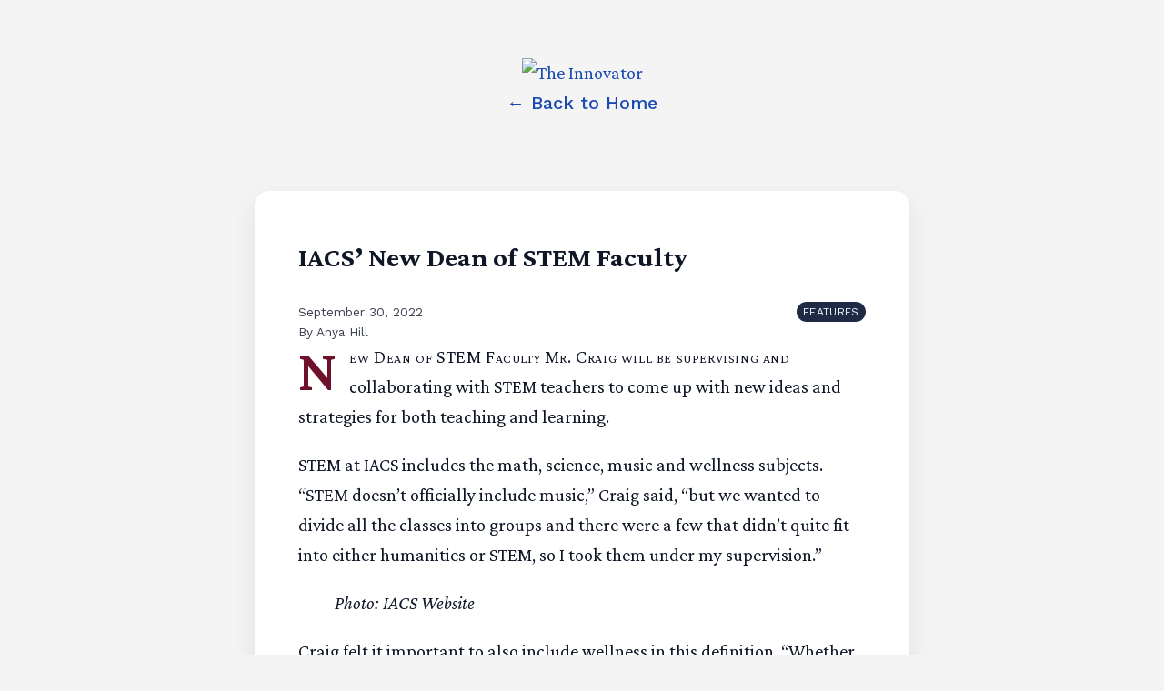

--- FILE ---
content_type: text/html
request_url: https://theinnovator.org/2022/09/30/iacs-new-dean-of-stem-faculty
body_size: 5285
content:
<!doctype html>
<html lang="en">
	<head>
		<meta charset="utf-8" />
		<meta name="viewport" content="width=device-width, initial-scale=1" />
		
		<link href="../../../_app/immutable/assets/0.Ch3ivWPi.css" rel="stylesheet">
		<link href="../../../_app/immutable/assets/Tags.C9zyUaXz.css" rel="stylesheet">
		<link href="../../../_app/immutable/assets/HeaderBar.DaIFdsUJ.css" rel="stylesheet">
		<link href="../../../_app/immutable/assets/PageShell.PRrhyPPm.css" rel="stylesheet">
		<link href="../../../_app/immutable/assets/6._js7lz5C.css" rel="stylesheet"><!--[--><link rel="icon" href="[data-uri]"/><!--]--><!--[--><meta name="description" content="New Dean of STEM Faculty Mr. Craig will be supervising and collaborating with STEM teachers to come up with new [&amp;hellip;]"/><!--]--><title>IACS&amp;#8217; New Dean of STEM Faculty | The Innovator</title>
		<!-- Google tag (gtag.js) -->
		<script async src="https://www.googletagmanager.com/gtag/js?id=G-EL6TJB6P8J"></script>
		<script>
			window.dataLayer = window.dataLayer || [];
			function gtag() {
				dataLayer.push(arguments);
			}
			gtag('js', new Date());

			gtag('config', 'G-EL6TJB6P8J');
		</script>
	</head>
	<body data-sveltekit-preload-data="hover">
		<div style="display: contents"><!--[--><!--[--><!----><!----><div class="page svelte-12spi07"><header class="header svelte-h4nw6u"><a class="brand svelte-h4nw6u" href="/"><img src="https://wp.theinnovator.org/wp-content/uploads/2020/04/Horizontal-Logo-PNG.png" alt="The Innovator" loading="lazy" class="svelte-h4nw6u"/></a> <!--[--><nav aria-label="Primary navigation" class="svelte-h4nw6u"><a href="/" class="home-link svelte-h4nw6u">← Back to Home</a></nav><!--]--></header><!----> <div class="content-layout svelte-12spi07"><main class="svelte-12spi07"><div class="article-container svelte-14dhoai"><article class="full-post svelte-kqbph2"><h1 class="svelte-kqbph2"><!---->IACS&#8217; New Dean of STEM Faculty<!----></h1> <div class="meta svelte-kqbph2"><div class="left svelte-kqbph2"><div class="dateline">September 30, 2022</div><!----> <!--[--><div class="byline"><!--[-->By Anya Hill<!--]--></div><!--]--> <!--[!--><!--]--><!----></div> <div class="right svelte-kqbph2"><!--[--><div class="categories svelte-1fgvosv" aria-label="Categories"><!--[--><!--[--><a class="category svelte-1fgvosv" href="/category/features" rel="tag" title="View all posts in Features">Features</a><!--]--><!--[!--><!--]--><!--]--></div><!--]--><!----></div></div> <!--[!--><!--[!--><!--]--><!--]--> <div class="content svelte-kqbph2"><!----><p>New Dean of STEM Faculty Mr. Craig will be supervising and collaborating with STEM teachers to come up with new ideas and strategies for both teaching and learning.&nbsp;</p>



<p>STEM at IACS includes the math, science, music and wellness subjects. “STEM doesn’t officially include music,” Craig said, “but we wanted to divide all the classes into groups and there were a few that didn’t quite fit into either humanities or STEM, so I took them under my supervision.”&nbsp;</p>


<div class="wp-block-image">
<figure class="alignright size-large is-resized"><img loading="lazy" decoding="async" src="https://www.innovationcharter.org/wp-content/uploads/2022/06/Adam-Craig-Pic-1-450x450.jpg" alt="" width="262" height="262"/><figcaption><em>Photo: IACS Website</em></figcaption></figure>
</div>


<p>Craig felt it important to also include wellness in this definition. “Whether it’s mental, emotional, or physical health, wellness is a big part of learning,” he said. “During the pandemic, I was really struck by the fact that if we aren’t in a healthy place, we can’t learn anything. I did a lot of research, study and supporting students and teachers during that time.” Craig carries this new knowledge to the current time, and would like to remind us that everyone has a different perspective. “Assuming that teachers and students alike already have their own baggage and things they have to deal with really provides more grace when interacting with them.”</p>



<p>Mr. Craig has taught math classes in the past and spent 12 years at the Landmark school as the head of the math department. There, he worked on several interdisciplinary and collaborative projects across different subjects. Craig hopes to bring this same concept to IACS, coaching teachers to help make more projects and activities that include multiple different parts of STEM.&nbsp;</p>



<p>Students have also been curious about Purple Thursdays, a weekly event Mr. Craig has set up for anyone to participate in. He was very excited to share the story, noting that the tradition of &#8216;bringing joy to the people&#8217; has been around for about 20 years! </p>



<p>“Once upon a time,” he began, “I started working at Landmark, and I met one of the teachers named Mike. And he wore purple on Thursdays! I was curious to know what that was about, so I asked him, and he told me that he observed a teacher when he was student teaching who wore purple on Thursdays just because he liked it!” </p>



<p>As a final disclaimer, Mr. Craig would like students to know a certain aspect of his personality. “Just a heads up, I am on the quirky side. So, if you think, ‘Mr. Craig is kinda quirky,’ that is correct. And I take no offense to that.”&nbsp;</p>



<p>Catch Mr. Craig and his quirky bow tie in any of your STEM classes this year!</p><!----></div></article><!----></div><!----></main> <!--[!--><!--]--></div></div><!----><!----><!----><!--]--> <!--[!--><!--]--><!--]-->
			
			<script>
				{
					__sveltekit_ht4i1g = {
						base: new URL("../../..", location).pathname.slice(0, -1),
						env: {}
					};

					const element = document.currentScript.parentElement;

					Promise.all([
						import("../../../_app/immutable/entry/start.DHxije21.js"),
						import("../../../_app/immutable/entry/app.cABBTXXD.js")
					]).then(([kit, app]) => {
						kit.start(app, element, {
							node_ids: [0, 6],
							data: [null,(function(a){a.author=[{id:2437,name:"Anya Hill",url:"",description:"",link:"https://theinnovator.org/author/anya-hill/",slug:"anya-hill",avatar_urls:{"24":"https://secure.gravatar.com/avatar/4d335f32c74ffa426507d4d65307e3f15583408561b4df8032fb489e76c69777?s=24&d=mm&r=g","48":"https://secure.gravatar.com/avatar/4d335f32c74ffa426507d4d65307e3f15583408561b4df8032fb489e76c69777?s=48&d=mm&r=g","96":"https://secure.gravatar.com/avatar/4d335f32c74ffa426507d4d65307e3f15583408561b4df8032fb489e76c69777?s=96&d=mm&r=g"},_links:{self:[{href:"https://theinnovator.org/wp-json/wp/v2/users/2437",targetHints:{allow:["GET"]}}],collection:[{href:"https://theinnovator.org/wp-json/wp/v2/users"}]}}];a["wp:term"]=[[{id:49,link:"https://theinnovator.org/section/all/features/",name:"Features",slug:"features",taxonomy:"category",_links:{self:[{href:"https://theinnovator.org/wp-json/wp/v2/categories/49",targetHints:{allow:["GET"]}}],collection:[{href:"https://theinnovator.org/wp-json/wp/v2/categories"}],about:[{href:"https://theinnovator.org/wp-json/wp/v2/taxonomies/category"}],up:[{embeddable:true,href:"https://theinnovator.org/wp-json/wp/v2/categories/80"}],"wp:post_type":[{href:"https://theinnovator.org/wp-json/wp/v2/posts?categories=49"}],curies:[{name:"wp",href:"https://api.w.org/{rel}",templated:true}]}},{id:13,link:"https://theinnovator.org/section/highlight/",name:"Highlight",slug:"highlight",taxonomy:"category",_links:{self:[{href:"https://theinnovator.org/wp-json/wp/v2/categories/13",targetHints:{allow:["GET"]}}],collection:[{href:"https://theinnovator.org/wp-json/wp/v2/categories"}],about:[{href:"https://theinnovator.org/wp-json/wp/v2/taxonomies/category"}],"wp:post_type":[{href:"https://theinnovator.org/wp-json/wp/v2/posts?categories=13"}],curies:[{name:"wp",href:"https://api.w.org/{rel}",templated:true}]}}],[]];return {type:"data",data:{post:{content:"\u003Cp>New Dean of STEM Faculty Mr. Craig will be supervising and collaborating with STEM teachers to come up with new ideas and strategies for both teaching and learning.&nbsp;\u003C/p>\n\n\n\n\u003Cp>STEM at IACS includes the math, science, music and wellness subjects. “STEM doesn’t officially include music,” Craig said, “but we wanted to divide all the classes into groups and there were a few that didn’t quite fit into either humanities or STEM, so I took them under my supervision.”&nbsp;\u003C/p>\n\n\n\u003Cdiv class=\"wp-block-image\">\n\u003Cfigure class=\"alignright size-large is-resized\">\u003Cimg loading=\"lazy\" decoding=\"async\" src=\"https://www.innovationcharter.org/wp-content/uploads/2022/06/Adam-Craig-Pic-1-450x450.jpg\" alt=\"\" width=\"262\" height=\"262\"/>\u003Cfigcaption>\u003Cem>Photo: IACS Website\u003C/em>\u003C/figcaption>\u003C/figure>\n\u003C/div>\n\n\n\u003Cp>Craig felt it important to also include wellness in this definition. “Whether it’s mental, emotional, or physical health, wellness is a big part of learning,” he said. “During the pandemic, I was really struck by the fact that if we aren’t in a healthy place, we can’t learn anything. I did a lot of research, study and supporting students and teachers during that time.” Craig carries this new knowledge to the current time, and would like to remind us that everyone has a different perspective. “Assuming that teachers and students alike already have their own baggage and things they have to deal with really provides more grace when interacting with them.”\u003C/p>\n\n\n\n\u003Cp>Mr. Craig has taught math classes in the past and spent 12 years at the Landmark school as the head of the math department. There, he worked on several interdisciplinary and collaborative projects across different subjects. Craig hopes to bring this same concept to IACS, coaching teachers to help make more projects and activities that include multiple different parts of STEM.&nbsp;\u003C/p>\n\n\n\n\u003Cp>Students have also been curious about Purple Thursdays, a weekly event Mr. Craig has set up for anyone to participate in. He was very excited to share the story, noting that the tradition of &#8216;bringing joy to the people&#8217; has been around for about 20 years! \u003C/p>\n\n\n\n\u003Cp>“Once upon a time,” he began, “I started working at Landmark, and I met one of the teachers named Mike. And he wore purple on Thursdays! I was curious to know what that was about, so I asked him, and he told me that he observed a teacher when he was student teaching who wore purple on Thursdays just because he liked it!” \u003C/p>\n\n\n\n\u003Cp>As a final disclaimer, Mr. Craig would like students to know a certain aspect of his personality. “Just a heads up, I am on the quirky side. So, if you think, ‘Mr. Craig is kinda quirky,’ that is correct. And I take no offense to that.”&nbsp;\u003C/p>\n\n\n\n\u003Cp>Catch Mr. Craig and his quirky bow tie in any of your STEM classes this year!\u003C/p>",excerpt:"\u003Cp>New Dean of STEM Faculty Mr. Craig will be supervising and collaborating with STEM teachers to come up with new [&hellip;]\u003C/p>",title:"IACS&#8217; New Dean of STEM Faculty",author:{id:2437,name:"Anya Hill",slug:"anya-hill"},_embedded:a,id:944,relativeLink:"/2022/09/30/iacs-new-dean-of-stem-faculty/",categoryNames:["Features","Highlight"],categories:[{id:49,name:"Features",slug:"features"},{id:13,name:"Highlight",slug:"highlight"}],wpPostObject:{id:944,date:"2022-09-30T18:45:51",date_gmt:"2022-09-30T18:45:51",guid:{rendered:"https://theinnovator.org/?p=944"},modified:"2022-09-30T18:45:53",modified_gmt:"2022-09-30T18:45:53",slug:"iacs-new-dean-of-stem-faculty",status:"publish",type:"post",link:"https://theinnovator.org/2022/09/30/iacs-new-dean-of-stem-faculty/",title:{rendered:"IACS&#8217; New Dean of STEM Faculty"},content:{rendered:"\n\u003Cp>New Dean of STEM Faculty Mr. Craig will be supervising and collaborating with STEM teachers to come up with new ideas and strategies for both teaching and learning.&nbsp;\u003C/p>\n\n\n\n\u003Cp>STEM at IACS includes the math, science, music and wellness subjects. “STEM doesn’t officially include music,” Craig said, “but we wanted to divide all the classes into groups and there were a few that didn’t quite fit into either humanities or STEM, so I took them under my supervision.”&nbsp;\u003C/p>\n\n\n\u003Cdiv class=\"wp-block-image\">\n\u003Cfigure class=\"alignright size-large is-resized\">\u003Cimg loading=\"lazy\" decoding=\"async\" src=\"https://www.innovationcharter.org/wp-content/uploads/2022/06/Adam-Craig-Pic-1-450x450.jpg\" alt=\"\" width=\"262\" height=\"262\"/>\u003Cfigcaption>\u003Cem>Photo: IACS Website\u003C/em>\u003C/figcaption>\u003C/figure>\n\u003C/div>\n\n\n\u003Cp>Craig felt it important to also include wellness in this definition. “Whether it’s mental, emotional, or physical health, wellness is a big part of learning,” he said. “During the pandemic, I was really struck by the fact that if we aren’t in a healthy place, we can’t learn anything. I did a lot of research, study and supporting students and teachers during that time.” Craig carries this new knowledge to the current time, and would like to remind us that everyone has a different perspective. “Assuming that teachers and students alike already have their own baggage and things they have to deal with really provides more grace when interacting with them.”\u003C/p>\n\n\n\n\u003Cp>Mr. Craig has taught math classes in the past and spent 12 years at the Landmark school as the head of the math department. There, he worked on several interdisciplinary and collaborative projects across different subjects. Craig hopes to bring this same concept to IACS, coaching teachers to help make more projects and activities that include multiple different parts of STEM.&nbsp;\u003C/p>\n\n\n\n\u003Cp>Students have also been curious about Purple Thursdays, a weekly event Mr. Craig has set up for anyone to participate in. He was very excited to share the story, noting that the tradition of &#8216;bringing joy to the people&#8217; has been around for about 20 years! \u003C/p>\n\n\n\n\u003Cp>“Once upon a time,” he began, “I started working at Landmark, and I met one of the teachers named Mike. And he wore purple on Thursdays! I was curious to know what that was about, so I asked him, and he told me that he observed a teacher when he was student teaching who wore purple on Thursdays just because he liked it!” \u003C/p>\n\n\n\n\u003Cp>As a final disclaimer, Mr. Craig would like students to know a certain aspect of his personality. “Just a heads up, I am on the quirky side. So, if you think, ‘Mr. Craig is kinda quirky,’ that is correct. And I take no offense to that.”&nbsp;\u003C/p>\n\n\n\n\u003Cp>Catch Mr. Craig and his quirky bow tie in any of your STEM classes this year!\u003C/p>\n",protected:false},excerpt:{rendered:"\u003Cp>New Dean of STEM Faculty Mr. Craig will be supervising and collaborating with STEM teachers to come up with new [&hellip;]\u003C/p>\n",protected:false},author:2437,featured_media:0,comment_status:"open",ping_status:"open",sticky:false,template:"",format:"standard",meta:{episode_type:"",audio_file:"",cover_image:"",cover_image_id:"",duration:"",filesize:"",date_recorded:"",explicit:"",block:"",itunes_episode_number:"",itunes_title:"",itunes_season_number:"",itunes_episode_type:"",filesize_raw:"",headless_views:1,footnotes:""},categories:[49,13],tags:[],class_list:["post-944","post","type-post","status-publish","format-standard","hentry","category-features","category-highlight"],cc_featured_image_caption:{caption_text:"",source_text:"",source_url:""},_links:{self:[{href:"https://theinnovator.org/wp-json/wp/v2/posts/944",targetHints:{allow:["GET"]}}],collection:[{href:"https://theinnovator.org/wp-json/wp/v2/posts"}],about:[{href:"https://theinnovator.org/wp-json/wp/v2/types/post"}],author:[{embeddable:true,href:"https://theinnovator.org/wp-json/wp/v2/users/2437"}],replies:[{embeddable:true,href:"https://theinnovator.org/wp-json/wp/v2/comments?post=944"}],"version-history":[{count:3,href:"https://theinnovator.org/wp-json/wp/v2/posts/944/revisions"}],"predecessor-version":[{id:947,href:"https://theinnovator.org/wp-json/wp/v2/posts/944/revisions/947"}],"wp:attachment":[{href:"https://theinnovator.org/wp-json/wp/v2/media?parent=944"}],"wp:term":[{taxonomy:"category",embeddable:true,href:"https://theinnovator.org/wp-json/wp/v2/categories?post=944"},{taxonomy:"post_tag",embeddable:true,href:"https://theinnovator.org/wp-json/wp/v2/tags?post=944"}],curies:[{name:"wp",href:"https://api.w.org/{rel}",templated:true}]},_embedded:a},dateline:"September 30, 2022",byline:"Anya Hill",schoolYear:"22-23",contentHasFeaturedImage:false,contentHasFeaturedVideo:false,featuredVideo:void 0,featuredImage:void 0,featuredImageAlt:void 0}},uses:{params:["slug","year","month","day"]}}}({}))],
							form: null,
							error: null
						});
					});
				}
			</script>
		</div>
	</body>
</html>


--- FILE ---
content_type: text/css; charset=UTF-8
request_url: https://theinnovator.org/_app/immutable/assets/0.Ch3ivWPi.css
body_size: 368
content:
@import"https://fonts.googleapis.com/css2?family=Crimson+Pro:ital,wght@0,200..900;1,200..900&family=Work+Sans:wght@300;400;500;600&display=swap";:root{--font-base: "Crimson Pro", serif;--font-heading: "Crimson Pro", serif;--font-sans: "Work Sans", "Helvetica Neue", Arial, sans-serif;--article-width: 45rem;--color-background: #f4f4f4;--color-surface: #ffffff;--color-border: #d9dce4;--color-text: #0f1626;--color-text-muted: #3c3f52;--color-accent: #6e112a;--color-accent-2: #363a42;--link-color: #1949b1;--link-hover-color: #102c73;--meta-text: var(--color-text-muted);--tag-color: #1f2a44;--tag-hover-color: #6e112a;--tag-text: #f5f7ff;--tag-hover-text: #ffffff;--page-padding: clamp(1rem, 3vw, 2rem)}*,*:before,*:after{box-sizing:border-box}body{font-family:var(--font-base);margin:0;padding:0;background-color:var(--color-background);color:var(--color-text);line-height:1.65}a{color:var(--link-color);text-decoration:none}a:hover,a:focus{text-decoration:underline;color:var(--link-hover-color)}h1,h2,h3,h4,h5,h6{font-family:var(--font-heading);margin-top:0;color:var(--color-text)}p{margin-top:0}img,video,iframe{max-width:100%}@media (max-width: 800px){body{font-size:16px}}@media (min-width: 801px){body{font-size:18px}}@media (min-width: 1200px){body{font-size:20px}}h1,h2,h3,h4,h5,h6{text-wrap:balance}.content{max-width:var(--article-width, 45rem);margin-inline:auto}.content:after{content:"";display:block;clear:both}.content p:first-of-type:first-line{font-variant:small-caps;letter-spacing:.03em}.line-break{display:block;height:1rem}


--- FILE ---
content_type: text/css; charset=UTF-8
request_url: https://theinnovator.org/_app/immutable/assets/Tags.C9zyUaXz.css
body_size: 251
content:
.categories.svelte-1fgvosv{display:flex;flex-wrap:wrap;gap:.5em;font-family:var(--font-sans, "Work Sans", sans-serif)}.category.svelte-1fgvosv{display:inline-flex;align-items:center;padding:.15em .6em;font-size:.75rem;text-transform:uppercase;letter-spacing:.03em;background-color:var(--tag-color, #333);border-radius:999px;color:var(--tag-text, #fafafa);transition:background-color .2s ease,color .2s ease}.category.svelte-1fgvosv:hover,.category.svelte-1fgvosv:focus-visible{background-color:var(--tag-hover-color, #1f2a44);color:var(--tag-hover-text, #ffffff)}


--- FILE ---
content_type: text/css; charset=UTF-8
request_url: https://theinnovator.org/_app/immutable/assets/HeaderBar.DaIFdsUJ.css
body_size: 246
content:
.header.svelte-h4nw6u{display:flex;flex-direction:column;align-items:center;gap:clamp(.75rem,2vw,1.5rem);padding:clamp(1rem,4vw,2rem) 0;text-align:center}.brand.svelte-h4nw6u img:where(.svelte-h4nw6u){width:min(100%,480px);height:auto}nav.svelte-h4nw6u{font-family:var(--font-sans, "Work Sans", sans-serif)}.home-link.svelte-h4nw6u{display:inline-flex;align-items:center;gap:.25rem;color:var(--link-color, #1949b1);font-weight:500}.home-link.svelte-h4nw6u:hover,.home-link.svelte-h4nw6u:focus{color:var(--link-hover-color, #102c73);text-decoration:underline}


--- FILE ---
content_type: text/css; charset=UTF-8
request_url: https://theinnovator.org/_app/immutable/assets/PageShell.PRrhyPPm.css
body_size: 305
content:
.page.svelte-12spi07{padding:var(--page-padding, 2rem);background:var(--color-background, #f4f4f4)}.content-layout.svelte-12spi07{display:grid;gap:clamp(1.5rem,4vw,3rem);max-width:1200px;margin:0 auto}.content-layout.svelte-12spi07 main,.content-layout.svelte-12spi07 main:where(.svelte-12spi07){min-width:0}.content-layout.has-sidebar.svelte-12spi07{align-items:start}aside.svelte-12spi07{min-width:0}@media (min-width: 1024px){.content-layout.has-sidebar.svelte-12spi07{grid-template-columns:minmax(0,2fr) minmax(0,1fr)}}@media (max-width: 1023px){.content-layout.svelte-12spi07{grid-template-columns:minmax(0,1fr)}}


--- FILE ---
content_type: text/css; charset=UTF-8
request_url: https://theinnovator.org/_app/immutable/assets/6._js7lz5C.css
body_size: 189
content:
article.svelte-kqbph2{max-width:var(--article-width, 45rem);margin:clamp(1rem,4vw,3rem) auto;padding:clamp(1.5rem,4vw,3rem);background:var(--color-surface, #ffffff);border-radius:1rem;box-shadow:0 10px 30px #0f162614}article.svelte-kqbph2 h1:where(.svelte-kqbph2){text-align:center;margin-bottom:0;font-size:clamp(2rem,5vw,3.5rem);line-height:1.1}.meta.svelte-kqbph2{font-size:.85rem;display:flex;justify-content:space-between;flex-wrap:wrap;gap:.75rem;font-family:var(--font-sans, "Work Sans", sans-serif);color:var(--meta-text, #3c3f52)}.meta.svelte-kqbph2 .left:where(.svelte-kqbph2),.meta.svelte-kqbph2 .right:where(.svelte-kqbph2){display:flex;flex-wrap:wrap;align-items:baseline;gap:.75rem}.content.svelte-kqbph2 img,.content.svelte-kqbph2 iframe,.content.svelte-kqbph2 video,.content.svelte-kqbph2 figure{max-width:100%;height:auto;margin-inline:auto;display:block}.content.svelte-kqbph2 iframe,.content.svelte-kqbph2 video{aspect-ratio:16 / 9;height:auto}.featured-video.svelte-kqbph2 iframe:where(.svelte-kqbph2){max-width:100%;width:100%;aspect-ratio:16 / 9;height:auto}.featured-image.svelte-kqbph2{margin:0 auto;max-width:100%}.featured-image.svelte-kqbph2 img:where(.svelte-kqbph2){display:block;max-width:100%;margin:0 auto;height:auto}.featured-image.svelte-kqbph2 figcaption:where(.svelte-kqbph2){margin-top:.5rem;font-size:.9rem;font-family:var(--font-sans, "Work Sans", sans-serif);color:var(--meta-text, #3c3f52);text-align:center}.content.svelte-kqbph2 p:first-of-type:first-letter{font-size:clamp(2.5rem,6vw,4rem);font-weight:600;line-height:1;margin-right:.2em;float:left;color:var(--color-accent, #6e112a)}.article-container.svelte-14dhoai{max-width:900px;margin:0 auto}


--- FILE ---
content_type: application/javascript; charset=UTF-8
request_url: https://theinnovator.org/_app/immutable/nodes/0.C-4Bix2N.js
body_size: 1877
content:
import"../chunks/DsnmJJEf.js";import{a6 as D,W as o,a7 as s,Z as C,X as t,Y as Q,A as n}from"../chunks/DZ39QQq5.js";import{s as m}from"../chunks/CFSa4KPT.js";import{s as p}from"../chunks/DhxP0DwO.js";const w="[data-uri]";var l=t('<link rel="icon"/>');function Y(a,M){var A=D();o(I=>{var g=l();Q(()=>p(g,"href",w)),C(I,g)});var B=s(A);m(B,()=>M.children??n),C(a,A)}export{Y as component};


--- FILE ---
content_type: application/javascript; charset=UTF-8
request_url: https://theinnovator.org/_app/immutable/entry/app.cABBTXXD.js
body_size: 2763
content:
const __vite__mapDeps=(i,m=__vite__mapDeps,d=(m.f||(m.f=["../nodes/0.C-4Bix2N.js","../chunks/DsnmJJEf.js","../chunks/DZ39QQq5.js","../chunks/CFSa4KPT.js","../chunks/DhxP0DwO.js","../assets/0.Ch3ivWPi.css","../nodes/1.BftngWc2.js","../chunks/BBhiU7k1.js","../chunks/LvUlyMJH.js","../chunks/DJO7woIm.js","../chunks/B_tli6oA.js","../nodes/2.CdaUj_Yn.js","../chunks/BNxdC9rY.js","../chunks/CNix5zSj.js","../assets/Tags.C9zyUaXz.css","../chunks/C1qwjgeF.js","../chunks/C3d14klw.js","../assets/Snippet.Bx0zlJZM.css","../assets/2.Bl3NvAoT.css","../nodes/3.DaYsF5r_.js","../chunks/BiRiv4jv.js","../chunks/B_6HBNWp.js","../chunks/Z7O0SMHX.js","../assets/HeaderBar.DaIFdsUJ.css","../assets/PageShell.PRrhyPPm.css","../assets/3.COZyvLxe.css","../nodes/4.C8s-qLAk.js","../assets/4.BiOseCbz.css","../nodes/5.Dt_VUSr7.js","../assets/5.BSNbojDq.css","../nodes/6.MS9zfpSm.js","../assets/6._js7lz5C.css","../nodes/7.BDdFI3JB.js","../assets/7.BAdcp8Ws.css","../nodes/8.CT84BMsM.js","../assets/8.BCK0m2iy.css","../nodes/9.C7xEKzW5.js","../assets/9.B4PzUyHP.css"])))=>i.map(i=>d[i]);
import{p as V,v as U,o as W,E as X,K as z,z as B,L as j,M as G,C as Z,O as H,a9 as k,ak as J,a2 as d,f as Q,aK as $,aW as ee,a3 as te,ao as re,u as ae,a8 as A,t as se,X as M,a7 as L,a1 as ne,Z as P,a4 as oe,a6 as T,_ as ie,a0 as ce,aX as w,aY as le,Y as ue}from"../chunks/DZ39QQq5.js";import{h as me,m as fe,u as de,s as _e}from"../chunks/LvUlyMJH.js";import"../chunks/DsnmJJEf.js";import{o as he}from"../chunks/B_tli6oA.js";import{i as x}from"../chunks/BNxdC9rY.js";import{b as D}from"../chunks/C1qwjgeF.js";import{p as C}from"../chunks/Z7O0SMHX.js";function I(l,e,s){V&&U();var o=l,n,r,t=null,a=null;function _(){r&&(H(r),r=null),t&&(t.lastChild.remove(),o.before(t),t=null),r=a,a=null}W(()=>{if(n!==(n=e())){var h=G();if(n){var i=o;h&&(t=document.createDocumentFragment(),t.append(i=z()),r&&j.skipped_effects.add(r)),a=B(()=>s(i,n))}h?j.add_callback(_):_()}},X),V&&(o=Z)}function ve(l){return class extends ge{constructor(e){super({component:l,...e})}}}class ge{#t;#e;constructor(e){var s=new Map,o=(r,t)=>{var a=ee(t,!1,!1);return s.set(r,a),a};const n=new Proxy({...e.props||{},$$events:{}},{get(r,t){return d(s.get(t)??o(t,Reflect.get(r,t)))},has(r,t){return t===J?!0:(d(s.get(t)??o(t,Reflect.get(r,t))),Reflect.has(r,t))},set(r,t,a){return k(s.get(t)??o(t,a),a),Reflect.set(r,t,a)}});this.#e=(e.hydrate?me:fe)(e.component,{target:e.target,anchor:e.anchor,props:n,context:e.context,intro:e.intro??!1,recover:e.recover}),(!e?.props?.$$host||e.sync===!1)&&Q(),this.#t=n.$$events;for(const r of Object.keys(this.#e))r==="$set"||r==="$destroy"||r==="$on"||$(this,r,{get(){return this.#e[r]},set(t){this.#e[r]=t},enumerable:!0});this.#e.$set=r=>{Object.assign(n,r)},this.#e.$destroy=()=>{de(this.#e)}}$set(e){this.#e.$set(e)}$on(e,s){this.#t[e]=this.#t[e]||[];const o=(...n)=>s.call(this,...n);return this.#t[e].push(o),()=>{this.#t[e]=this.#t[e].filter(n=>n!==o)}}$destroy(){this.#e.$destroy()}}const ye="modulepreload",Ee=function(l,e){return new URL(l,e).href},N={},m=function(e,s,o){let n=Promise.resolve();if(s&&s.length>0){let h=function(i){return Promise.all(i.map(f=>Promise.resolve(f).then(v=>({status:"fulfilled",value:v}),v=>({status:"rejected",reason:v}))))};const t=document.getElementsByTagName("link"),a=document.querySelector("meta[property=csp-nonce]"),_=a?.nonce||a?.getAttribute("nonce");n=h(s.map(i=>{if(i=Ee(i,o),i in N)return;N[i]=!0;const f=i.endsWith(".css"),v=f?'[rel="stylesheet"]':"";if(o)for(let g=t.length-1;g>=0;g--){const c=t[g];if(c.href===i&&(!f||c.rel==="stylesheet"))return}else if(document.querySelector(`link[href="${i}"]${v}`))return;const u=document.createElement("link");if(u.rel=f?"stylesheet":ye,f||(u.as="script"),u.crossOrigin="",u.href=i,_&&u.setAttribute("nonce",_),document.head.appendChild(u),f)return new Promise((g,c)=>{u.addEventListener("load",g),u.addEventListener("error",()=>c(new Error(`Unable to preload CSS for ${i}`)))})}))}function r(t){const a=new Event("vite:preloadError",{cancelable:!0});if(a.payload=t,window.dispatchEvent(a),!a.defaultPrevented)throw t}return n.then(t=>{for(const a of t||[])a.status==="rejected"&&r(a.reason);return e().catch(r)})},Ie={};var pe=M('<div id="svelte-announcer" aria-live="assertive" aria-atomic="true" style="position: absolute; left: 0; top: 0; clip: rect(0 0 0 0); clip-path: inset(50%); overflow: hidden; white-space: nowrap; width: 1px; height: 1px"><!></div>'),be=M("<!> <!>",1);function Pe(l,e){te(e,!0);let s=C(e,"components",23,()=>[]),o=C(e,"data_0",3,null),n=C(e,"data_1",3,null);re(()=>e.stores.page.set(e.page)),ae(()=>{e.stores,e.page,e.constructors,s(),e.form,o(),n(),e.stores.page.notify()});let r=A(!1),t=A(!1),a=A(null);he(()=>{const c=e.stores.page.subscribe(()=>{d(r)&&(k(t,!0),se().then(()=>{k(a,document.title||"untitled page",!0)}))});return k(r,!0),c});const _=w(()=>e.constructors[1]);var h=be(),i=L(h);{var f=c=>{const y=w(()=>e.constructors[0]);var E=T(),R=L(E);I(R,()=>d(y),(p,b)=>{D(b(p,{get data(){return o()},get form(){return e.form},get params(){return e.page.params},children:(O,Le)=>{var S=T(),F=L(S);I(F,()=>d(_),(Y,q)=>{D(q(Y,{get data(){return n()},get form(){return e.form},get params(){return e.page.params}}),K=>s()[1]=K,()=>s()?.[1])}),P(O,S)},$$slots:{default:!0}}),O=>s()[0]=O,()=>s()?.[0])}),P(c,E)},v=c=>{const y=w(()=>e.constructors[0]);var E=T(),R=L(E);I(R,()=>d(y),(p,b)=>{D(b(p,{get data(){return o()},get form(){return e.form},get params(){return e.page.params}}),O=>s()[0]=O,()=>s()?.[0])}),P(c,E)};x(i,c=>{e.constructors[1]?c(f):c(v,!1)})}var u=ne(i,2);{var g=c=>{var y=pe(),E=ie(y);{var R=p=>{var b=le();ue(()=>_e(b,d(a))),P(p,b)};x(E,p=>{d(t)&&p(R)})}ce(y),P(c,y)};x(u,c=>{d(r)&&c(g)})}P(l,h),oe()}const Se=ve(Pe),Ve=[()=>m(()=>import("../nodes/0.C-4Bix2N.js"),__vite__mapDeps([0,1,2,3,4,5]),import.meta.url),()=>m(()=>import("../nodes/1.BftngWc2.js"),__vite__mapDeps([6,1,7,2,8,9,10,3]),import.meta.url),()=>m(()=>import("../nodes/2.CdaUj_Yn.js"),__vite__mapDeps([11,1,10,2,8,3,12,13,4,14,15,7,16,17,18]),import.meta.url),()=>m(()=>import("../nodes/3.DaYsF5r_.js"),__vite__mapDeps([19,1,2,8,12,13,4,14,16,15,17,20,3,21,7,22,23,24,25]),import.meta.url),()=>m(()=>import("../nodes/4.C8s-qLAk.js"),__vite__mapDeps([26,1,2,8,12,13,4,14,16,15,17,21,7,22,23,27]),import.meta.url),()=>m(()=>import("../nodes/5.Dt_VUSr7.js"),__vite__mapDeps([28,1,2,8,12,13,4,14,16,15,17,21,7,22,23,29]),import.meta.url),()=>m(()=>import("../nodes/6.MS9zfpSm.js"),__vite__mapDeps([30,1,10,2,8,3,4,12,13,14,20,21,7,22,23,24,31]),import.meta.url),()=>m(()=>import("../nodes/7.BDdFI3JB.js"),__vite__mapDeps([32,1,2,8,12,13,4,14,16,15,17,20,3,21,7,22,23,24,33]),import.meta.url),()=>m(()=>import("../nodes/8.CT84BMsM.js"),__vite__mapDeps([34,1,2,8,12,13,4,14,16,15,17,20,3,21,7,22,23,24,35]),import.meta.url),()=>m(()=>import("../nodes/9.C7xEKzW5.js"),__vite__mapDeps([36,1,2,8,12,13,4,14,16,15,17,20,3,21,7,22,23,24,37]),import.meta.url)],je=[],Ne={"/":[-3],"/category/[slug]":[-8],"/school-year/[year]":[-9],"/tag/[tag]":[-10],"/[year]":[-4],"/[year]/[month]":[-5],"/[year]/[month]/[day]":[-6],"/[year]/[month]/[day]/[slug]":[-7]},Re={handleError:(({error:l})=>{console.error(l)}),reroute:(()=>{}),transport:{}},Oe=Object.fromEntries(Object.entries(Re.transport).map(([l,e])=>[l,e.decode])),Me=!1,Fe=(l,e)=>Oe[l](e);export{Fe as decode,Oe as decoders,Ne as dictionary,Me as hash,Re as hooks,Ie as matchers,Ve as nodes,Se as root,je as server_loads};


--- FILE ---
content_type: application/javascript; charset=UTF-8
request_url: https://theinnovator.org/_app/immutable/chunks/BNxdC9rY.js
body_size: 472
content:
import{o as N,p as _,v as A,E as F,F as R,H as x,G as C,I as D,J as m,K as L,z as b,L as S,U as H,M as O,N as U,O as q,C as z}from"./DZ39QQq5.js";function J(E,T,g=!1){_&&A();var r=E,s=null,t=null,e=H,k=g?F:0,l=!1;const y=(n,a=!0)=>{l=!0,d(a,n)};var f=null;function o(){f!==null&&(f.lastChild.remove(),r.before(f),f=null);var n=e?s:t,a=e?t:s;n&&U(n),a&&q(a,()=>{e?t=null:s=null})}const d=(n,a)=>{if(e===(e=n))return;let u=!1;if(_){const I=R(r)===x;!!e===I&&(r=C(),D(r),m(!1),u=!0)}var v=O(),i=r;if(v&&(f=document.createDocumentFragment(),f.append(i=L())),e?s??=a&&b(()=>a(i)):t??=a&&b(()=>a(i)),v){var c=S,h=e?s:t,p=e?t:s;h&&c.skipped_effects.delete(h),p&&c.skipped_effects.add(p),c.add_callback(o)}else o();u&&m(!0)};N(()=>{l=!1,T(y),l||d(null,null)},k),_&&(r=z)}export{J as i};


--- FILE ---
content_type: application/javascript; charset=UTF-8
request_url: https://theinnovator.org/_app/immutable/chunks/BiRiv4jv.js
body_size: 441
content:
import"./DsnmJJEf.js";import{p as c,X as H,Y as L,Z as m,_ as d,a1 as g,A as p,a0 as u}from"./DZ39QQq5.js";import{s as b}from"./CFSa4KPT.js";import{i as N}from"./BNxdC9rY.js";import{H as P}from"./B_6HBNWp.js";const w=[...` 	
\r\f \v\uFEFF`];function S(t,l,n){var i=""+t;if(n){for(var r in n)if(n[r])i=i?i+" "+r:r;else if(i.length)for(var s=r.length,a=0;(a=i.indexOf(r,a))>=0;){var e=a+s;(a===0||w.includes(i[a-1]))&&(e===i.length||w.includes(i[e]))?i=(a===0?"":i.substring(0,a))+i.substring(e+1):a=e}}return i===""?null:i}function B(t,l,n,i,r,s){var a=t.__className;if(c||a!==n||a===void 0){var e=S(n,i,s);(!c||e!==t.getAttribute("class"))&&(e==null?t.removeAttribute("class"):t.className=e),t.__className=n}else if(s&&r!==s)for(var o in s){var v=!!s[o];(r==null||v!==!!r[o])&&t.classList.toggle(o,v)}return s}var O=H('<aside class="svelte-12spi07"><!></aside>'),X=H('<div class="page svelte-12spi07"><!> <div><main class="svelte-12spi07"><!></main> <!></div></div>');function C(t,l){const n=typeof l.sidebar=="function";var i=X(),r=d(i);P(r,{get showHomeLink(){return l.showHomeLink}});var s=g(r,2);let a;var e=d(s),o=d(e);b(o,()=>l.children??p),u(e);var v=g(e,2);{var _=f=>{var h=O(),A=d(h);b(A,()=>l.sidebar??p),u(h),m(f,h)};N(v,f=>{n&&f(_)})}u(s),u(i),L(f=>a=B(s,1,"content-layout svelte-12spi07",null,a,f),[()=>({"has-sidebar":n})]),m(t,i)}export{C as P};


--- FILE ---
content_type: application/javascript; charset=UTF-8
request_url: https://theinnovator.org/_app/immutable/chunks/BBhiU7k1.js
body_size: -289
content:
import{V as a}from"./DZ39QQq5.js";a();


--- FILE ---
content_type: application/javascript; charset=UTF-8
request_url: https://theinnovator.org/_app/immutable/chunks/CNix5zSj.js
body_size: 3169
content:
import"./DsnmJJEf.js";import{K as de,o as Ne,aZ as _e,I as z,p as C,D as k,v as ee,a2 as D,ad as Oe,F as xe,H as Ce,G as ie,J as Z,C as M,ax as ce,aU as Re,z as ae,M as De,a_ as G,a$ as K,L as Ie,aw as le,aW as He,au as fe,aR as he,i as Me,N as me,O as Be,b0 as Pe,b1 as Q,q as Ve,B as pe,b2 as Ye,aI as we,b3 as Le,aQ as ke,b4 as qe,af as ge,Y as R,b5 as Je,aV as Fe,aO as ze,x as oe,w as Ge,a3 as ne,X as I,_ as q,a0 as Y,Z as y,a4 as se,a7 as J,a1 as W,a8 as Ke,a9 as Ue,aY as j,a6 as re,a5 as Xe}from"./DZ39QQq5.js";import{s as B,d as Ze}from"./LvUlyMJH.js";import{i as V}from"./BNxdC9rY.js";import{s as ve}from"./DhxP0DwO.js";function be(r,a){return a}function Qe(r,a,e){for(var n=r.items,c=[],v=a.length,i=0;i<v;i++)Le(a[i].e,c,!0);var h=v>0&&c.length===0&&e!==null;if(h){var u=e.parentNode;ke(u),u.append(e),n.clear(),x(r,a[0].prev,a[v-1].next)}qe(c,()=>{for(var g=0;g<v;g++){var _=a[g];h||(n.delete(_.k),x(r,_.prev,_.next)),pe(_.e,!h)}})}function Ee(r,a,e,n,c,v=null){var i=r,h={flags:a,items:new Map,first:null},u=(a&_e)!==0;if(u){var g=r;i=C?z(k(g)):g.appendChild(de())}C&&ee();var _=null,l=!1,d=new Map,b=Oe(()=>{var p=e();return Me(p)?p:p==null?[]:he(p)}),s,m;function f(){We(m,s,h,d,i,c,a,n,e),v!==null&&(s.length===0?_?me(_):_=ae(()=>v(i)):_!==null&&Be(_,()=>{_=null}))}Ne(()=>{m??=ge,s=D(b);var p=s.length;if(l&&p===0)return;l=p===0;let T=!1;if(C){var A=xe(i)===Ce;A!==(p===0)&&(i=ie(),z(i),Z(!1),T=!0)}if(C){for(var S=null,w,t=0;t<p;t++){if(M.nodeType===ce&&M.data===Re){i=M,T=!0,Z(!1);break}var o=s[t],E=n(o,t);w=te(M,h,S,null,o,E,t,c,a,e),h.items.set(E,w),S=w}p>0&&z(ie())}if(C)p===0&&v&&(_=ae(()=>v(i)));else if(De()){var H=new Set,P=Ie;for(t=0;t<p;t+=1){o=s[t],E=n(o,t);var N=h.items.get(E)??d.get(E);N?(a&(G|K))!==0&&Te(N,o,t,a):(w=te(null,h,null,null,o,E,t,c,a,e,!0),d.set(E,w)),H.add(E)}for(const[O,F]of h.items)H.has(O)||P.skipped_effects.add(F.e);P.add_callback(f)}else f();T&&Z(!0),D(b)}),C&&(i=M)}function We(r,a,e,n,c,v,i,h,u){var g=(i&Ye)!==0,_=(i&(G|K))!==0,l=a.length,d=e.items,b=e.first,s=b,m,f=null,p,T=[],A=[],S,w,t,o;if(g)for(o=0;o<l;o+=1)S=a[o],w=h(S,o),t=d.get(w),t!==void 0&&(t.a?.measure(),(p??=new Set).add(t));for(o=0;o<l;o+=1){if(S=a[o],w=h(S,o),t=d.get(w),t===void 0){var E=n.get(w);if(E!==void 0){n.delete(w),d.set(w,E);var H=f?f.next:s;x(e,f,E),x(e,E,H),$(E,H,c),f=E}else{var P=s?s.e.nodes_start:c;f=te(P,e,f,f===null?e.first:f.next,S,w,o,v,i,u)}d.set(w,f),T=[],A=[],s=f.next;continue}if(_&&Te(t,S,o,i),(t.e.f&Q)!==0&&(me(t.e),g&&(t.a?.unfix(),(p??=new Set).delete(t))),t!==s){if(m!==void 0&&m.has(t)){if(T.length<A.length){var N=A[0],O;f=N.prev;var F=T[0],U=T[T.length-1];for(O=0;O<T.length;O+=1)$(T[O],N,c);for(O=0;O<A.length;O+=1)m.delete(A[O]);x(e,F.prev,U.next),x(e,f,F),x(e,U,N),s=N,f=U,o-=1,T=[],A=[]}else m.delete(t),$(t,s,c),x(e,t.prev,t.next),x(e,t,f===null?e.first:f.next),x(e,f,t),f=t;continue}for(T=[],A=[];s!==null&&s.k!==w;)(s.e.f&Q)===0&&(m??=new Set).add(s),A.push(s),s=s.next;if(s===null)continue;t=s}T.push(t),f=t,s=t.next}if(s!==null||m!==void 0){for(var L=m===void 0?[]:he(m);s!==null;)(s.e.f&Q)===0&&L.push(s),s=s.next;var X=L.length;if(X>0){var Ae=(i&_e)!==0&&l===0?c:null;if(g){for(o=0;o<X;o+=1)L[o].a?.measure();for(o=0;o<X;o+=1)L[o].a?.fix()}Qe(e,L,Ae)}}g&&Ve(()=>{if(p!==void 0)for(t of p)t.a?.apply()}),r.first=e.first&&e.first.e,r.last=f&&f.e;for(var Se of n.values())pe(Se.e);n.clear()}function Te(r,a,e,n){(n&G)!==0&&le(r.v,a),(n&K)!==0?le(r.i,e):r.i=e}function te(r,a,e,n,c,v,i,h,u,g,_){var l=(u&G)!==0,d=(u&Pe)===0,b=l?d?He(c,!1,!1):fe(c):c,s=(u&K)===0?i:fe(i),m={i:s,v:b,k:v,a:null,e:null,prev:e,next:n};try{if(r===null){var f=document.createDocumentFragment();f.append(r=de())}return m.e=ae(()=>h(r,b,s,g),C),m.e.prev=e&&e.e,m.e.next=n&&n.e,e===null?_||(a.first=m):(e.next=m,e.e.next=m.e),n!==null&&(n.prev=m,n.e.prev=m.e),m}finally{}}function $(r,a,e){for(var n=r.next?r.next.e.nodes_start:e,c=a?a.e.nodes_start:e,v=r.e.nodes_start;v!==null&&v!==n;){var i=we(v);c.before(v),v=i}}function x(r,a,e){a===null?r.first=e:(a.next=e,a.e.next=e&&e.e),e!==null&&(e.prev=a,e.e.prev=a&&a.e)}function je(r,a,e=!1,n=!1,c=!1){var v=r,i="";R(()=>{var h=ge;if(i===(i=a()??"")){C&&ee();return}if(h.nodes_start!==null&&(Je(h.nodes_start,h.nodes_end),h.nodes_start=h.nodes_end=null),i!==""){if(C){M.data;for(var u=ee(),g=u;u!==null&&(u.nodeType!==ce||u.data!=="");)g=u,u=we(u);if(u===null)throw Fe(),ze;oe(M,g),v=z(u);return}var _=i+"";e?_=`<svg>${_}</svg>`:n&&(_=`<math>${_}</math>`);var l=Ge(_);if((e||n)&&(l=k(l)),oe(k(l),l.lastChild),e||n)for(;k(l);)v.before(k(l));else v.before(l)}})}const ye="headless_seen_posts_v1",$e="https://wp.theinnovator.org/wp-json/headless/v1/view";function ea(){try{const r=typeof window<"u"?localStorage.getItem(ye):null;if(!r)return new Set;const a=JSON.parse(r);return new Set(Array.isArray(a)?a:[])}catch{return new Set}}function ue(r){try{typeof window<"u"&&localStorage.setItem(ye,JSON.stringify(Array.from(r)))}catch{}}async function ha(r){if(console.log("Report view",r),typeof window>"u")return;const a=ea();if(!a.has(r)){a.add(r),ue(a);try{console.log("Not reported yet, firing request"),await fetch($e,{method:"POST",headers:{"Content-Type":"application/json"},body:JSON.stringify({postId:r})})}catch(e){console.error(`Failed to report view for post ${r}:`,e),a.delete(r),ue(a)}}}var aa=I('<div class="dateline"> </div>');function ma(r,a){ne(a,!0);var e=aa(),n=q(e,!0);Y(e),R(()=>B(n,a.post.dateline)),y(r,e),se()}var ra=(r,a)=>Ue(a,!0),ta=I("By <!> ",1),na=I('<div class="byline"><!></div>'),sa=I('<div class="byline"><!></div>'),ia=I('<div class="view-count"> </div>'),la=I("<!> <!>",1);function pa(r,a){ne(a,!0);function e(l){return l.replace(/&nbsp;|&#160;|&#xA0;/gimu," ").replace(/\u00A0/gmu," ").replace(/\s+/gmu," ").trim()}let n=a.post._embedded?.author?.map(l=>e(l.name)),c=Ke(!1);var v=la(),i=J(v);{var h=l=>{var d=na();d.__dblclick=[ra,c];var b=q(d);{var s=f=>{var p=j();R(()=>B(p,`By ${n[0]??""}`)),y(f,p)},m=f=>{var p=re(),T=J(p);{var A=w=>{var t=j();R(()=>B(t,`By ${n[0]??""} and ${n[1]??""}`)),y(w,t)},S=w=>{var t=ta(),o=W(J(t));Ee(o,17,()=>n.slice(0,-1),be,(H,P)=>{Xe();var N=j();R(()=>B(N,`${D(P)??""},`)),y(H,N)});var E=W(o);R(()=>B(E,` and ${n[n.length-1]??""}`)),y(w,t)};V(T,w=>{n.length===2?w(A):w(S,!1)},!0)}y(f,p)};V(b,f=>{n.length===1?f(s):f(m,!1)})}Y(d),y(l,d)},u=l=>{var d=sa(),b=q(d);je(b,()=>a.post.byline),Y(d),y(l,d)};V(i,l=>{n?.length?l(h):l(u,!1)})}var g=W(i,2);{var _=l=>{var d=ia(),b=q(d);Y(d),R(()=>B(b,`${a.post.wpPostObject.meta.headless_views??""} views`)),y(l,d)};V(g,l=>{(a.post.wpPostObject.meta.headless_views>10||D(c))&&l(_)})}y(r,v),se()}Ze(["dblclick"]);var fa=I('<a class="category svelte-1fgvosv" rel="tag"> </a>'),oa=I('<div class="categories svelte-1fgvosv" aria-label="Categories"></div>');function wa(r,a){ne(a,!0);var e=re(),n=J(e);{var c=v=>{var i=oa();Ee(i,21,()=>a.post.categories,be,(h,u)=>{var g=re(),_=J(g);{var l=d=>{var b=fa(),s=q(b,!0);Y(b),R(()=>{ve(b,"href",`/category/${D(u).slug}`),ve(b,"title",`View all posts in ${D(u).name}`),B(s,D(u).name)}),y(d,b)};V(_,d=>{D(u).name!=="Highlight"&&d(l)})}y(h,g)}),Y(i),y(v,i)};V(n,v=>{a.post.categories.length>0&&v(c)})}y(r,e),se()}export{pa as B,ma as D,wa as T,Ee as e,je as h,be as i,ha as r};


--- FILE ---
content_type: application/javascript; charset=UTF-8
request_url: https://theinnovator.org/_app/immutable/chunks/DZ39QQq5.js
body_size: 7958
content:
var Ft=Array.isArray,jt=Array.prototype.indexOf,kn=Array.from,We=Object.defineProperty,ue=Object.getOwnPropertyDescriptor,Lt=Object.getOwnPropertyDescriptors,Yt=Object.prototype,qt=Array.prototype,rt=Object.getPrototypeOf,Xe=Object.isExtensible;const Ht=()=>{};function Cn(e){return e()}function Ut(e){for(var t=0;t<e.length;t++)e[t]()}function st(){var e,t,n=new Promise((r,s)=>{e=r,t=s});return{promise:n,resolve:e,reject:t}}const A=2,Le=4,Te=8,ee=16,L=32,te=64,at=128,N=256,we=512,g=1024,k=2048,G=4096,U=8192,ae=16384,Ye=32768,it=65536,Ze=1<<17,lt=1<<18,he=1<<19,ft=1<<20,Ie=1<<21,xe=1<<22,X=1<<23,oe=Symbol("$state"),Dn=Symbol("legacy props"),In=Symbol(""),ce=new class extends Error{name="StaleReactionError";message="The reaction that called `getAbortSignal()` was re-run or destroyed"},Ae=3,qe=8;function Vt(e){throw new Error("https://svelte.dev/e/lifecycle_outside_component")}function Bt(){throw new Error("https://svelte.dev/e/async_derived_orphan")}function Gt(e){throw new Error("https://svelte.dev/e/effect_in_teardown")}function Kt(){throw new Error("https://svelte.dev/e/effect_in_unowned_derived")}function $t(e){throw new Error("https://svelte.dev/e/effect_orphan")}function Wt(){throw new Error("https://svelte.dev/e/effect_update_depth_exceeded")}function Mn(){throw new Error("https://svelte.dev/e/get_abort_signal_outside_reaction")}function Fn(){throw new Error("https://svelte.dev/e/hydration_failed")}function jn(e){throw new Error("https://svelte.dev/e/lifecycle_legacy_only")}function Ln(e){throw new Error("https://svelte.dev/e/props_invalid_value")}function Xt(){throw new Error("https://svelte.dev/e/state_descriptors_fixed")}function Zt(){throw new Error("https://svelte.dev/e/state_prototype_fixed")}function zt(){throw new Error("https://svelte.dev/e/state_unsafe_mutation")}function Yn(){throw new Error("https://svelte.dev/e/svelte_boundary_reset_onerror")}const qn=1,Hn=2,Un=4,Vn=8,Bn=16,Gn=1,Kn=2,$n=4,Wn=8,Xn=16,Jt=1,Qt=2,ut="[",en="[!",tn="]",He={},E=Symbol(),Zn="http://www.w3.org/1999/xhtml";function Ue(e){console.warn("https://svelte.dev/e/hydration_mismatch")}function zn(){console.warn("https://svelte.dev/e/svelte_boundary_reset_noop")}let b=!1;function me(e){b=e}let p;function I(e){if(e===null)throw Ue(),He;return p=e}function nn(){return I(j(p))}function Jn(e){if(b){if(j(p)!==null)throw Ue(),He;p=e}}function Qn(e=1){if(b){for(var t=e,n=p;t--;)n=j(n);p=n}}function er(e=!0){for(var t=0,n=p;;){if(n.nodeType===qe){var r=n.data;if(r===tn){if(t===0)return n;t-=1}else(r===ut||r===en)&&(t+=1)}var s=j(n);e&&n.remove(),n=s}}function tr(e){if(!e||e.nodeType!==qe)throw Ue(),He;return e.data}function ot(e){return e===this.v}function rn(e,t){return e!=e?t==t:e!==t||e!==null&&typeof e=="object"||typeof e=="function"}function ct(e){return!rn(e,this.v)}let Re=!1;function nr(){Re=!0}let m=null;function Ee(e){m=e}function rr(e){return Se().get(e)}function sr(e,t){return Se().set(e,t),t}function ar(e){return Se().has(e)}function ir(){return Se()}function lr(e,t=!1,n){m={p:m,c:null,e:null,s:e,x:null,l:Re&&!t?{s:null,u:null,$:[]}:null}}function fr(e){var t=m,n=t.e;if(n!==null){t.e=null;for(var r of n)xt(r)}return m=t.p,{}}function pe(){return!Re||m!==null&&m.l===null}function Se(e){return m===null&&Vt(),m.c??=new Map(sn(m)||void 0)}function sn(e){let t=e.p;for(;t!==null;){const n=t.c;if(n!==null)return n;t=t.p}return null}let W=[];function _t(){var e=W;W=[],Ut(e)}function an(e){if(W.length===0&&!_e){var t=W;queueMicrotask(()=>{t===W&&_t()})}W.push(e)}function ln(){for(;W.length>0;)_t()}const fn=new WeakMap;function un(e){var t=_;if(t===null)return c.f|=X,e;if((t.f&Ye)===0){if((t.f&at)===0)throw!t.parent&&e instanceof Error&&vt(e),e;t.b.error(e)}else ge(e,t)}function ge(e,t){for(;t!==null;){if((t.f&at)!==0)try{t.b.error(e);return}catch(n){e=n}t=t.parent}throw e instanceof Error&&vt(e),e}function vt(e){const t=fn.get(e);t&&(We(e,"message",{value:t.message}),We(e,"stack",{value:t.stack}))}const ye=new Set;let w=null,ze=new Set,D=[],Oe=null,Pe=!1,_e=!1;class M{current=new Map;#n=new Map;#r=new Set;#e=0;#f=null;#s=[];#a=[];#t=[];#i=[];#u=[];#o=[];skipped_effects=new Set;process(t){D=[];var n=M.apply(this);for(const i of t)this.#c(i);if(this.#e===0){this.#_();var r=this.#a,s=this.#t;this.#a=[],this.#t=[],this.#i=[],w=null,Je(r),Je(s),this.#f?.resolve()}else this.#l(this.#a),this.#l(this.#t),this.#l(this.#i);n();for(const i of this.#s)de(i);this.#s=[]}#c(t){t.f^=g;for(var n=t.first;n!==null;){var r=n.f,s=(r&(L|te))!==0,i=s&&(r&g)!==0,l=i||(r&U)!==0||this.skipped_effects.has(n);if(!l&&n.fn!==null){s?n.f^=g:(r&Le)!==0?this.#t.push(n):(r&g)===0&&((r&xe)!==0&&n.b?.is_pending()?this.#s.push(n):Ne(n)&&((n.f&ee)!==0&&this.#i.push(n),de(n)));var u=n.first;if(u!==null){n=u;continue}}var a=n.parent;for(n=n.next;n===null&&a!==null;)n=a.next,a=a.parent}}#l(t){for(const n of t)((n.f&k)!==0?this.#u:this.#o).push(n),x(n,g);t.length=0}capture(t,n){this.#n.has(t)||this.#n.set(t,n),this.current.set(t,t.v)}activate(){w=this}deactivate(){w=null}flush(){if(D.length>0){if(this.activate(),Me(),w!==null&&w!==this)return}else this.#e===0&&this.#_();this.deactivate();for(const t of ze)if(ze.delete(t),t(),w!==null)break}#_(){for(const t of this.#r)t();if(this.#r.clear(),ye.size>1){this.#n.clear();let t=!0;for(const n of ye){if(n===this){t=!1;continue}for(const[r,s]of this.current){if(n.current.has(r))if(t)n.current.set(r,s);else continue;dt(r)}if(D.length>0){w=n;const r=M.apply(n);for(const s of D)n.#c(s);D=[],r()}}w=null}ye.delete(this)}increment(){this.#e+=1}decrement(){this.#e-=1;for(const t of this.#u)x(t,k),J(t);for(const t of this.#o)x(t,G),J(t);this.flush()}add_callback(t){this.#r.add(t)}settled(){return(this.#f??=st()).promise}static ensure(){if(w===null){const t=w=new M;ye.add(w),_e||M.enqueue(()=>{w===t&&t.flush()})}return w}static enqueue(t){an(t)}static apply(t){return Ht}}function on(e){var t=_e;_e=!0;try{var n;for(e&&(w!==null&&Me(),n=e());;){if(ln(),D.length===0&&(w?.flush(),D.length===0))return Oe=null,n;Me()}}finally{_e=t}}function Me(){var e=ne;Pe=!0;try{var t=0;for(et(!0);D.length>0;){var n=M.ensure();if(t++>1e3){var r,s;cn()}n.process(D),H.clear()}}finally{Pe=!1,et(e),Oe=null}}function cn(){try{Wt()}catch(e){ge(e,Oe)}}let $=null;function Je(e){var t=e.length;if(t!==0){for(var n=0;n<t;){var r=e[n++];if((r.f&(ae|U))===0&&Ne(r)&&($=[],de(r),r.deps===null&&r.first===null&&r.nodes_start===null&&(r.teardown===null&&r.ac===null?St(r):r.fn=null),$?.length>0)){H.clear();for(const s of $)de(s);$=[]}}$=null}}function dt(e){if(e.reactions!==null)for(const t of e.reactions){const n=t.f;(n&A)!==0?dt(t):(n&(xe|ee))!==0&&(x(t,k),J(t))}}function J(e){for(var t=Oe=e;t.parent!==null;){t=t.parent;var n=t.f;if(Pe&&t===_&&(n&ee)!==0)return;if((n&(te|L))!==0){if((n&g)===0)return;t.f^=g}}D.push(t)}function _n(e,t,n){const r=pe()?Ve:hn;if(t.length===0){n(e.map(r));return}var s=w,i=_,l=vn(),u=b;Promise.all(t.map(a=>dn(a))).then(a=>{l();try{n([...e.map(r),...a])}catch(f){(i.f&ae)===0&&ge(f,i)}u&&me(!1),s?.deactivate(),ht()}).catch(a=>{ge(a,i)})}function vn(){var e=_,t=c,n=m,r=w,s=b;if(s)var i=p;return function(){se(e),B(t),Ee(n),r?.activate(),s&&(me(!0),I(i))}}function ht(){se(null),B(null),Ee(null)}function Ve(e){var t=A|k,n=c!==null&&(c.f&A)!==0?c:null;return _===null||n!==null&&(n.f&N)!==0?t|=N:_.f|=he,{ctx:m,deps:null,effects:null,equals:ot,f:t,fn:e,reactions:null,rv:0,v:E,wv:0,parent:n??_,ac:null}}function dn(e,t){let n=_;n===null&&Bt();var r=n.b,s=void 0,i=Ge(E),l=!c,u=new Map;return En(()=>{var a=st();s=a.promise;try{Promise.resolve(e()).then(a.resolve,a.reject)}catch(h){a.reject(h)}var f=w,o=r.is_pending();l&&(r.update_pending_count(1),o||(f.increment(),u.get(f)?.reject(ce),u.set(f,a)));const v=(h,d=void 0)=>{o||f.activate(),d?d!==ce&&(i.f|=X,Fe(i,d)):((i.f&X)!==0&&(i.f^=X),Fe(i,h)),l&&(r.update_pending_count(-1),o||f.decrement()),ht()};a.promise.then(v,h=>v(null,h||"unknown"))}),mn(()=>{for(const a of u.values())a.reject(ce)}),new Promise(a=>{function f(o){function v(){o===s?a(i):f(s)}o.then(v,v)}f(s)})}function ur(e){const t=Ve(e);return kt(t),t}function hn(e){const t=Ve(e);return t.equals=ct,t}function pt(e){var t=e.effects;if(t!==null){e.effects=null;for(var n=0;n<t.length;n+=1)Q(t[n])}}function pn(e){for(var t=e.parent;t!==null;){if((t.f&A)===0)return t;t=t.parent}return null}function Be(e){var t,n=_;se(pn(e));try{pt(e),t=Pt(e)}finally{se(n)}return t}function yt(e){var t=Be(e);if(e.equals(t)||(e.v=t,e.wv=Dt()),!ie){var n=(q||(e.f&N)!==0)&&e.deps!==null?G:g;x(e,n)}}const H=new Map;function Ge(e,t){var n={f:0,v:e,reactions:null,equals:ot,rv:0,wv:0};return n}function Y(e,t){const n=Ge(e);return kt(n),n}function or(e,t=!1,n=!0){const r=Ge(e);return t||(r.equals=ct),Re&&n&&m!==null&&m.l!==null&&(m.l.s??=[]).push(r),r}function K(e,t,n=!1){c!==null&&(!C||(c.f&Ze)!==0)&&pe()&&(c.f&(A|ee|xe|Ze))!==0&&!F?.includes(e)&&zt();let r=n?le(t):t;return Fe(e,r)}function Fe(e,t){if(!e.equals(t)){var n=e.v;ie?H.set(e,t):H.set(e,n),e.v=t;var r=M.ensure();r.capture(e,n),(e.f&A)!==0&&((e.f&k)!==0&&Be(e),x(e,(e.f&N)===0?g:G)),e.wv=Dt(),wt(e,k),pe()&&_!==null&&(_.f&g)!==0&&(_.f&(L|te))===0&&(O===null?Rn([e]):O.push(e))}return t}function De(e){K(e,e.v+1)}function wt(e,t){var n=e.reactions;if(n!==null)for(var r=pe(),s=n.length,i=0;i<s;i++){var l=n[i],u=l.f;if(!(!r&&l===_)){var a=(u&k)===0;a&&x(l,t),(u&A)!==0?wt(l,G):a&&((u&ee)!==0&&$!==null&&$.push(l),J(l))}}}function le(e){if(typeof e!="object"||e===null||oe in e)return e;const t=rt(e);if(t!==Yt&&t!==qt)return e;var n=new Map,r=Ft(e),s=Y(0),i=Z,l=u=>{if(Z===i)return u();var a=c,f=Z;B(null),nt(i);var o=u();return B(a),nt(f),o};return r&&n.set("length",Y(e.length)),new Proxy(e,{defineProperty(u,a,f){(!("value"in f)||f.configurable===!1||f.enumerable===!1||f.writable===!1)&&Xt();var o=n.get(a);return o===void 0?o=l(()=>{var v=Y(f.value);return n.set(a,v),v}):K(o,f.value,!0),!0},deleteProperty(u,a){var f=n.get(a);if(f===void 0){if(a in u){const o=l(()=>Y(E));n.set(a,o),De(s)}}else K(f,E),De(s);return!0},get(u,a,f){if(a===oe)return e;var o=n.get(a),v=a in u;if(o===void 0&&(!v||ue(u,a)?.writable)&&(o=l(()=>{var d=le(v?u[a]:E),y=Y(d);return y}),n.set(a,o)),o!==void 0){var h=fe(o);return h===E?void 0:h}return Reflect.get(u,a,f)},getOwnPropertyDescriptor(u,a){var f=Reflect.getOwnPropertyDescriptor(u,a);if(f&&"value"in f){var o=n.get(a);o&&(f.value=fe(o))}else if(f===void 0){var v=n.get(a),h=v?.v;if(v!==void 0&&h!==E)return{enumerable:!0,configurable:!0,value:h,writable:!0}}return f},has(u,a){if(a===oe)return!0;var f=n.get(a),o=f!==void 0&&f.v!==E||Reflect.has(u,a);if(f!==void 0||_!==null&&(!o||ue(u,a)?.writable)){f===void 0&&(f=l(()=>{var h=o?le(u[a]):E,d=Y(h);return d}),n.set(a,f));var v=fe(f);if(v===E)return!1}return o},set(u,a,f,o){var v=n.get(a),h=a in u;if(r&&a==="length")for(var d=f;d<v.v;d+=1){var y=n.get(d+"");y!==void 0?K(y,E):d in u&&(y=l(()=>Y(E)),n.set(d+"",y))}if(v===void 0)(!h||ue(u,a)?.writable)&&(v=l(()=>Y(void 0)),K(v,le(f)),n.set(a,v));else{h=v.v!==E;var ke=l(()=>le(f));K(v,ke)}var Ke=Reflect.getOwnPropertyDescriptor(u,a);if(Ke?.set&&Ke.set.call(o,f),!h){if(r&&typeof a=="string"){var $e=n.get("length"),Ce=Number(a);Number.isInteger(Ce)&&Ce>=$e.v&&K($e,Ce+1)}De(s)}return!0},ownKeys(u){fe(s);var a=Reflect.ownKeys(u).filter(v=>{var h=n.get(v);return h===void 0||h.v!==E});for(var[f,o]of n)o.v!==E&&!(f in u)&&a.push(f);return a},setPrototypeOf(){Zt()}})}var Qe,yn,mt,Et,gt;function cr(){if(Qe===void 0){Qe=window,yn=document,mt=/Firefox/.test(navigator.userAgent);var e=Element.prototype,t=Node.prototype,n=Text.prototype;Et=ue(t,"firstChild").get,gt=ue(t,"nextSibling").get,Xe(e)&&(e.__click=void 0,e.__className=void 0,e.__attributes=null,e.__style=void 0,e.__e=void 0),Xe(n)&&(n.__t=void 0)}}function V(e=""){return document.createTextNode(e)}function re(e){return Et.call(e)}function j(e){return gt.call(e)}function _r(e,t){if(!b)return re(e);var n=re(p);if(n===null)n=p.appendChild(V());else if(t&&n.nodeType!==Ae){var r=V();return n?.before(r),I(r),r}return I(n),n}function vr(e,t=!1){if(!b){var n=re(e);return n instanceof Comment&&n.data===""?j(n):n}if(t&&p?.nodeType!==Ae){var r=V();return p?.before(r),I(r),r}return p}function dr(e,t=1,n=!1){let r=b?p:e;for(var s;t--;)s=r,r=j(r);if(!b)return r;if(n&&r?.nodeType!==Ae){var i=V();return r===null?s?.after(i):r.before(i),I(i),i}return I(r),r}function hr(e){e.textContent=""}function pr(){return!1}function bt(e){var t=c,n=_;B(null),se(null);try{return e()}finally{B(t),se(n)}}function Tt(e){_===null&&c===null&&$t(),c!==null&&(c.f&N)!==0&&_===null&&Kt(),ie&&Gt()}function wn(e,t){var n=t.last;n===null?t.last=t.first=e:(n.next=e,e.prev=n,t.last=e)}function P(e,t,n,r=!0){var s=_;s!==null&&(s.f&U)!==0&&(e|=U);var i={ctx:m,deps:null,nodes_start:null,nodes_end:null,f:e|k,first:null,fn:t,last:null,next:null,parent:s,b:s&&s.b,prev:null,teardown:null,transitions:null,wv:0,ac:null};if(n)try{de(i),i.f|=Ye}catch(a){throw Q(i),a}else t!==null&&J(i);if(r){var l=i;if(n&&l.deps===null&&l.teardown===null&&l.nodes_start===null&&l.first===l.last&&(l.f&he)===0&&(l=l.first),l!==null&&(l.parent=s,s!==null&&wn(l,s),c!==null&&(c.f&A)!==0&&(e&te)===0)){var u=c;(u.effects??=[]).push(l)}}return i}function yr(){return c!==null&&!C}function mn(e){const t=P(Te,null,!1);return x(t,g),t.teardown=e,t}function wr(e){Tt();var t=_.f,n=!c&&(t&L)!==0&&(t&Ye)===0;if(n){var r=m;(r.e??=[]).push(e)}else return xt(e)}function xt(e){return P(Le|ft,e,!1)}function mr(e){return Tt(),P(Te|ft,e,!0)}function Er(e){M.ensure();const t=P(te|he,e,!0);return(n={})=>new Promise(r=>{n.outro?xn(t,()=>{Q(t),r(void 0)}):(Q(t),r(void 0))})}function gr(e){return P(Le,e,!1)}function En(e){return P(xe|he,e,!0)}function br(e,t=0){return P(Te|t,e,!0)}function Tr(e,t=[],n=[]){_n(t,n,r=>{P(Te,()=>e(...r.map(fe)),!0)})}function gn(e,t=0){var n=P(ee|t,e,!0);return n}function xr(e,t=!0){return P(L|he,e,!0,t)}function At(e){var t=e.teardown;if(t!==null){const n=ie,r=c;tt(!0),B(null);try{t.call(null)}finally{tt(n),B(r)}}}function Rt(e,t=!1){var n=e.first;for(e.first=e.last=null;n!==null;){const s=n.ac;s!==null&&bt(()=>{s.abort(ce)});var r=n.next;(n.f&te)!==0?n.parent=null:Q(n,t),n=r}}function bn(e){for(var t=e.first;t!==null;){var n=t.next;(t.f&L)===0&&Q(t),t=n}}function Q(e,t=!0){var n=!1;(t||(e.f&lt)!==0)&&e.nodes_start!==null&&e.nodes_end!==null&&(Tn(e.nodes_start,e.nodes_end),n=!0),Rt(e,t&&!n),be(e,0),x(e,ae);var r=e.transitions;if(r!==null)for(const i of r)i.stop();At(e);var s=e.parent;s!==null&&s.first!==null&&St(e),e.next=e.prev=e.teardown=e.ctx=e.deps=e.fn=e.nodes_start=e.nodes_end=e.ac=null}function Tn(e,t){for(;e!==null;){var n=e===t?null:j(e);e.remove(),e=n}}function St(e){var t=e.parent,n=e.prev,r=e.next;n!==null&&(n.next=r),r!==null&&(r.prev=n),t!==null&&(t.first===e&&(t.first=r),t.last===e&&(t.last=n))}function xn(e,t){var n=[];Ot(e,n,!0),An(n,()=>{Q(e),t&&t()})}function An(e,t){var n=e.length;if(n>0){var r=()=>--n||t();for(var s of e)s.out(r)}else t()}function Ot(e,t,n){if((e.f&U)===0){if(e.f^=U,e.transitions!==null)for(const l of e.transitions)(l.is_global||n)&&t.push(l);for(var r=e.first;r!==null;){var s=r.next,i=(r.f&it)!==0||(r.f&L)!==0;Ot(r,t,i?n:!1),r=s}}}function Ar(e){Nt(e,!0)}function Nt(e,t){if((e.f&U)!==0){e.f^=U,(e.f&g)===0&&(x(e,k),J(e));for(var n=e.first;n!==null;){var r=n.next,s=(n.f&it)!==0||(n.f&L)!==0;Nt(n,s?t:!1),n=r}if(e.transitions!==null)for(const i of e.transitions)(i.is_global||t)&&i.in()}}let ne=!1;function et(e){ne=e}let ie=!1;function tt(e){ie=e}let c=null,C=!1;function B(e){c=e}let _=null;function se(e){_=e}let F=null;function kt(e){c!==null&&(F===null?F=[e]:F.push(e))}let T=null,R=0,O=null;function Rn(e){O=e}let Ct=1,ve=0,Z=ve;function nt(e){Z=e}let q=!1;function Dt(){return++Ct}function Ne(e){var t=e.f;if((t&k)!==0)return!0;if((t&G)!==0){var n=e.deps,r=(t&N)!==0;if(n!==null){var s,i,l=(t&we)!==0,u=r&&_!==null&&!q,a=n.length;if((l||u)&&(_===null||(_.f&ae)===0)){var f=e,o=f.parent;for(s=0;s<a;s++)i=n[s],(l||!i?.reactions?.includes(f))&&(i.reactions??=[]).push(f);l&&(f.f^=we),u&&o!==null&&(o.f&N)===0&&(f.f^=N)}for(s=0;s<a;s++)if(i=n[s],Ne(i)&&yt(i),i.wv>e.wv)return!0}(!r||_!==null&&!q)&&x(e,g)}return!1}function It(e,t,n=!0){var r=e.reactions;if(r!==null&&!F?.includes(e))for(var s=0;s<r.length;s++){var i=r[s];(i.f&A)!==0?It(i,t,!1):t===i&&(n?x(i,k):(i.f&g)!==0&&x(i,G),J(i))}}function Pt(e){var t=T,n=R,r=O,s=c,i=q,l=F,u=m,a=C,f=Z,o=e.f;T=null,R=0,O=null,q=(o&N)!==0&&(C||!ne||c===null),c=(o&(L|te))===0?e:null,F=null,Ee(e.ctx),C=!1,Z=++ve,e.ac!==null&&(bt(()=>{e.ac.abort(ce)}),e.ac=null);try{e.f|=Ie;var v=e.fn,h=v(),d=e.deps;if(T!==null){var y;if(be(e,R),d!==null&&R>0)for(d.length=R+T.length,y=0;y<T.length;y++)d[R+y]=T[y];else e.deps=d=T;if(!q||(o&A)!==0&&e.reactions!==null)for(y=R;y<d.length;y++)(d[y].reactions??=[]).push(e)}else d!==null&&R<d.length&&(be(e,R),d.length=R);if(pe()&&O!==null&&!C&&d!==null&&(e.f&(A|G|k))===0)for(y=0;y<O.length;y++)It(O[y],e);return s!==null&&s!==e&&(ve++,O!==null&&(r===null?r=O:r.push(...O))),(e.f&X)!==0&&(e.f^=X),h}catch(ke){return un(ke)}finally{e.f^=Ie,T=t,R=n,O=r,c=s,q=i,F=l,Ee(u),C=a,Z=f}}function Sn(e,t){let n=t.reactions;if(n!==null){var r=jt.call(n,e);if(r!==-1){var s=n.length-1;s===0?n=t.reactions=null:(n[r]=n[s],n.pop())}}n===null&&(t.f&A)!==0&&(T===null||!T.includes(t))&&(x(t,G),(t.f&(N|we))===0&&(t.f^=we),pt(t),be(t,0))}function be(e,t){var n=e.deps;if(n!==null)for(var r=t;r<n.length;r++)Sn(e,n[r])}function de(e){var t=e.f;if((t&ae)===0){x(e,g);var n=_,r=ne;_=e,ne=!0;try{(t&ee)!==0?bn(e):Rt(e),At(e);var s=Pt(e);e.teardown=typeof s=="function"?s:null,e.wv=Ct;var i}finally{ne=r,_=n}}}async function Rr(){await Promise.resolve(),on()}function Sr(){return M.ensure().settled()}function fe(e){var t=e.f,n=(t&A)!==0;if(c!==null&&!C){var r=_!==null&&(_.f&ae)!==0;if(!r&&!F?.includes(e)){var s=c.deps;if((c.f&Ie)!==0)e.rv<ve&&(e.rv=ve,T===null&&s!==null&&s[R]===e?R++:T===null?T=[e]:(!q||!T.includes(e))&&T.push(e));else{(c.deps??=[]).push(e);var i=e.reactions;i===null?e.reactions=[c]:i.includes(c)||i.push(c)}}}else if(n&&e.deps===null&&e.effects===null){var l=e,u=l.parent;u!==null&&(u.f&N)===0&&(l.f^=N)}if(ie){if(H.has(e))return H.get(e);if(n){l=e;var a=l.v;return((l.f&g)===0&&l.reactions!==null||Mt(l))&&(a=Be(l)),H.set(l,a),a}}else n&&(l=e,Ne(l)&&yt(l));if((e.f&X)!==0)throw e.v;return e.v}function Mt(e){if(e.v===E)return!0;if(e.deps===null)return!1;for(const t of e.deps)if(H.has(t)||(t.f&A)!==0&&Mt(t))return!0;return!1}function Or(e){var t=C;try{return C=!0,e()}finally{C=t}}const On=-7169;function x(e,t){e.f=e.f&On|t}function Nr(e){if(!(typeof e!="object"||!e||e instanceof EventTarget)){if(oe in e)je(e);else if(!Array.isArray(e))for(let t in e){const n=e[t];typeof n=="object"&&n&&oe in n&&je(n)}}}function je(e,t=new Set){if(typeof e=="object"&&e!==null&&!(e instanceof EventTarget)&&!t.has(e)){t.add(e),e instanceof Date&&e.getTime();for(let r in e)try{je(e[r],t)}catch{}const n=rt(e);if(n!==Object.prototype&&n!==Array.prototype&&n!==Map.prototype&&n!==Set.prototype&&n!==Date.prototype){const r=Lt(n);for(let s in r){const i=r[s].get;if(i)try{i.call(e)}catch{}}}}}let S;function kr(){S=void 0}function Cr(e){let t=null,n=b;var r;if(b){for(t=p,S===void 0&&(S=re(document.head));S!==null&&(S.nodeType!==qe||S.data!==ut);)S=j(S);S===null?me(!1):S=I(j(S))}b||(r=document.head.appendChild(V()));try{gn(()=>e(r),lt)}finally{n&&(me(!0),S=p,I(t))}}function Nn(e){var t=document.createElement("template");return t.innerHTML=e.replaceAll("<!>","<!---->"),t.content}function z(e,t){var n=_;n.nodes_start===null&&(n.nodes_start=e,n.nodes_end=t)}function Dr(e,t){var n=(t&Jt)!==0,r=(t&Qt)!==0,s,i=!e.startsWith("<!>");return()=>{if(b)return z(p,null),p;s===void 0&&(s=Nn(i?e:"<!>"+e),n||(s=re(s)));var l=r||mt?document.importNode(s,!0):s.cloneNode(!0);if(n){var u=re(l),a=l.lastChild;z(u,a)}else z(l,l);return l}}function Ir(e=""){if(!b){var t=V(e+"");return z(t,t),t}var n=p;return n.nodeType!==Ae&&(n.before(n=V()),I(n)),z(n,n),n}function Pr(){if(b)return z(p,null),p;var e=document.createDocumentFragment(),t=document.createComment(""),n=V();return e.append(t,n),z(t,n),e}function Mr(e,t){if(b){_.nodes_end=p,nn();return}e!==null&&e.before(t)}export{yn as $,Ht as A,Q as B,p as C,re as D,it as E,tr as F,er as G,en as H,I,me as J,V as K,w as L,pr as M,Ar as N,xn as O,Zn as P,In as Q,rt as R,oe as S,Lt as T,E as U,nr as V,Cr as W,Dr as X,Tr as Y,Mr as Z,_r as _,c as a,Hn as a$,Jn as a0,dr as a1,fe as a2,lr as a3,fr as a4,Qn as a5,Pr as a6,vr as a7,Y as a8,K as a9,B as aA,Ee as aB,un as aC,ze as aD,ge as aE,Yn as aF,he as aG,at as aH,j as aI,zn as aJ,We as aK,bt as aL,cr as aM,ut as aN,He as aO,Fn as aP,hr as aQ,kn as aR,Er as aS,kr as aT,tn as aU,Ue as aV,or as aW,ur as aX,Ir as aY,Un as aZ,qn as a_,ue as aa,Ln as ab,$n as ac,hn as ad,le as ae,_ as af,ae as ag,Kn as ah,Wn as ai,ie as aj,Dn as ak,Ve as al,Gn as am,Xn as an,mr as ao,Ut as ap,Cn as aq,Nr as ar,Yt as as,yr as at,Ge as au,De as av,Fe as aw,qe as ax,M as ay,se as az,jn as b,Bn as b0,U as b1,Vn as b2,Ot as b3,An as b4,Tn as b5,rn as b6,m as c,Re as d,Or as e,on as f,Mn as g,ir as h,Ft as i,rr as j,ar as k,Vt as l,Sr as m,gr as n,gn as o,b as p,an as q,br as r,sr as s,Rr as t,wr as u,nn as v,Nn as w,z as x,mn as y,xr as z};


--- FILE ---
content_type: application/javascript; charset=UTF-8
request_url: https://theinnovator.org/_app/immutable/chunks/Z7O0SMHX.js
body_size: 656
content:
import{aa as L,ab as T,ac as m,a2 as g,ad as D,ae as B,a9 as Y,af as h,ag as M,d as N,ah as U,ai as x,aj as y,S as $,ak as j,e as q,al as w,am as z,an as C}from"./DZ39QQq5.js";let S=!1;function G(a){var r=S;try{return S=!1,[a(),S]}finally{S=r}}function F(a,r,t,d){var f=!N||(t&U)!==0,v=(t&x)!==0,O=(t&C)!==0,n=d,c=!0,o=()=>(c&&(c=!1,n=O?q(d):d),n),u;if(v){var R=$ in a||j in a;u=L(a,r)?.set??(R&&r in a?e=>a[r]=e:void 0)}var _,I=!1;v?[_,I]=G(()=>a[r]):_=a[r],_===void 0&&d!==void 0&&(_=o(),u&&(f&&T(),u(_)));var i;if(f?i=()=>{var e=a[r];return e===void 0?o():(c=!0,e)}:i=()=>{var e=a[r];return e!==void 0&&(n=void 0),e===void 0?n:e},f&&(t&m)===0)return i;if(u){var b=a.$$legacy;return(function(e,l){return arguments.length>0?((!f||!l||b||I)&&u(l?i():e),e):i()})}var P=!1,s=((t&z)!==0?w:D)(()=>(P=!1,i()));v&&g(s);var A=h;return(function(e,l){if(arguments.length>0){const E=l?g(s):f&&v?B(e):e;return Y(s,E),P=!0,n!==void 0&&(n=E),e}return y&&P||(A.f&M)!==0?s.v:g(s)})}export{F as p};


--- FILE ---
content_type: application/javascript; charset=UTF-8
request_url: https://theinnovator.org/_app/immutable/chunks/LvUlyMJH.js
body_size: 2356
content:
import{at as $,a2 as Y,au as q,r as j,e as Q,av as H,q as N,C as _,p,aw as X,af as w,o as Z,v as tt,ax as B,H as et,z as d,ay as m,O as A,az as S,aA as E,aB as I,aC as st,a as L,c as W,aD as rt,B as k,I as D,a5 as it,G as nt,aE as P,aF as at,E as ot,aG as ht,aH as lt,aI as z,aJ as ft,aK as ut,i as ct,y as dt,aL as _t,aM as x,D as pt,aN as gt,aO as F,J as R,aP as vt,aQ as yt,aR as Et,aS as bt,K as wt,aT as Tt,a3 as mt,x as Rt,aU as Nt,aV as St,a4 as Dt}from"./DZ39QQq5.js";function Ot(e){let t=0,r=q(0),i;return()=>{$()&&(Y(r),j(()=>(t===0&&(i=Q(()=>e(()=>H(r)))),t+=1,()=>{N(()=>{t-=1,t===0&&(i?.(),i=void 0,H(r))})})))}}var At=ot|ht|lt;function kt(e,t,r){new Lt(e,t,r)}class Lt{parent;#r=!1;#e;#p=p?_:null;#i;#f;#n;#s=null;#t=null;#a=null;#o=null;#u=0;#h=0;#c=!1;#l=null;#v=()=>{this.#l&&X(this.#l,this.#u)};#y=Ot(()=>(this.#l=q(this.#u),()=>{this.#l=null}));constructor(t,r,i){this.#e=t,this.#i=r,this.#f=i,this.parent=w.b,this.#r=!!this.#i.pending,this.#n=Z(()=>{if(w.b=this,p){const n=this.#p;tt(),n.nodeType===B&&n.data===et?this.#b():this.#E()}else{try{this.#s=d(()=>i(this.#e))}catch(n){this.error(n)}this.#h>0?this.#_():this.#r=!1}},At),p&&(this.#e=_)}#E(){try{this.#s=d(()=>this.#f(this.#e))}catch(t){this.error(t)}this.#r=!1}#b(){const t=this.#i.pending;t&&(this.#t=d(()=>t(this.#e)),m.enqueue(()=>{this.#s=this.#d(()=>(m.ensure(),d(()=>this.#f(this.#e)))),this.#h>0?this.#_():(A(this.#t,()=>{this.#t=null}),this.#r=!1)}))}is_pending(){return this.#r||!!this.parent&&this.parent.is_pending()}has_pending_snippet(){return!!this.#i.pending}#d(t){var r=w,i=L,n=W;S(this.#n),E(this.#n),I(this.#n.ctx);try{return t()}catch(s){return st(s),null}finally{S(r),E(i),I(n)}}#_(){const t=this.#i.pending;this.#s!==null&&(this.#o=document.createDocumentFragment(),xt(this.#s,this.#o)),this.#t===null&&(this.#t=d(()=>t(this.#e)))}#g(t){if(!this.has_pending_snippet()){this.parent&&this.parent.#g(t);return}this.#h+=t,this.#h===0&&(this.#r=!1,this.#t&&A(this.#t,()=>{this.#t=null}),this.#o&&(this.#e.before(this.#o),this.#o=null),N(()=>{m.ensure().flush()}))}update_pending_count(t){this.#g(t),this.#u+=t,rt.add(this.#v)}get_effect_pending(){return this.#y(),Y(this.#l)}error(t){var r=this.#i.onerror;let i=this.#i.failed;if(this.#c||!r&&!i)throw t;this.#s&&(k(this.#s),this.#s=null),this.#t&&(k(this.#t),this.#t=null),this.#a&&(k(this.#a),this.#a=null),p&&(D(this.#p),it(),D(nt()));var n=!1,s=!1;const o=()=>{if(n){ft();return}n=!0,s&&at(),m.ensure(),this.#u=0,this.#a!==null&&A(this.#a,()=>{this.#a=null}),this.#r=this.has_pending_snippet(),this.#s=this.#d(()=>(this.#c=!1,d(()=>this.#f(this.#e)))),this.#h>0?this.#_():this.#r=!1};var f=L;try{E(null),s=!0,r?.(t,o),s=!1}catch(l){P(l,this.#n&&this.#n.parent)}finally{E(f)}i&&N(()=>{this.#a=this.#d(()=>{this.#c=!0;try{return d(()=>{i(this.#e,()=>t,()=>o)})}catch(l){return P(l,this.#n.parent),null}finally{this.#c=!1}})})}}function xt(e,t){for(var r=e.nodes_start,i=e.nodes_end;r!==null;){var n=r===i?null:z(r);t.append(r),r=n}}const Ft=["touchstart","touchmove"];function Ct(e){return Ft.includes(e)}const G=new Set,C=new Set;function Mt(e,t,r,i={}){function n(s){if(i.capture||b.call(t,s),!s.cancelBubble)return _t(()=>r?.call(this,s))}return e.startsWith("pointer")||e.startsWith("touch")||e==="wheel"?N(()=>{t.addEventListener(e,n,i)}):t.addEventListener(e,n,i),n}function It(e,t,r,i,n){var s={capture:i,passive:n},o=Mt(e,t,r,s);(t===document.body||t===window||t===document||t instanceof HTMLMediaElement)&&dt(()=>{t.removeEventListener(e,o,s)})}function Pt(e){for(var t=0;t<e.length;t++)G.add(e[t]);for(var r of C)r(e)}let V=null;function b(e){var t=this,r=t.ownerDocument,i=e.type,n=e.composedPath?.()||[],s=n[0]||e.target;V=e;var o=0,f=V===e&&e.__root;if(f){var l=n.indexOf(f);if(l!==-1&&(t===document||t===window)){e.__root=t;return}var g=n.indexOf(t);if(g===-1)return;l<=g&&(o=l)}if(s=n[o]||e.target,s!==t){ut(e,"currentTarget",{configurable:!0,get(){return s||r}});var O=L,u=w;E(null),S(null);try{for(var a,h=[];s!==null;){var v=s.assignedSlot||s.parentNode||s.host||null;try{var c=s["__"+i];if(c!=null&&(!s.disabled||e.target===s))if(ct(c)){var[K,...U]=c;K.apply(s,[e,...U])}else c.call(s,e)}catch(T){a?h.push(T):a=T}if(e.cancelBubble||v===t||v===null)break;s=v}if(a){for(let T of h)queueMicrotask(()=>{throw T});throw a}}finally{e.__root=t,delete e.currentTarget,E(O),S(u)}}}function Vt(e,t){var r=t==null?"":typeof t=="object"?t+"":t;r!==(e.__t??=e.nodeValue)&&(e.__t=r,e.nodeValue=r+"")}function Bt(e,t){return J(e,t)}function Yt(e,t){x(),t.intro=t.intro??!1;const r=t.target,i=p,n=_;try{for(var s=pt(r);s&&(s.nodeType!==B||s.data!==gt);)s=z(s);if(!s)throw F;R(!0),D(s);const o=J(e,{...t,anchor:s});return R(!1),o}catch(o){if(o instanceof Error&&o.message.split(`
`).some(f=>f.startsWith("https://svelte.dev/e/")))throw o;return o!==F&&console.warn("Failed to hydrate: ",o),t.recover===!1&&vt(),x(),yt(r),R(!1),Bt(e,t)}finally{R(i),D(n),Tt()}}const y=new Map;function J(e,{target:t,anchor:r,props:i={},events:n,context:s,intro:o=!0}){x();var f=new Set,l=u=>{for(var a=0;a<u.length;a++){var h=u[a];if(!f.has(h)){f.add(h);var v=Ct(h);t.addEventListener(h,b,{passive:v});var c=y.get(h);c===void 0?(document.addEventListener(h,b,{passive:v}),y.set(h,1)):y.set(h,c+1)}}};l(Et(G)),C.add(l);var g=void 0,O=bt(()=>{var u=r??t.appendChild(wt());return kt(u,{pending:()=>{}},a=>{if(s){mt({});var h=W;h.c=s}if(n&&(i.$$events=n),p&&Rt(a,null),g=e(a,i)||{},p&&(w.nodes_end=_,_===null||_.nodeType!==B||_.data!==Nt))throw St(),F;s&&Dt()}),()=>{for(var a of f){t.removeEventListener(a,b);var h=y.get(a);--h===0?(document.removeEventListener(a,b),y.delete(a)):y.set(a,h)}C.delete(l),u!==r&&u.parentNode?.removeChild(u)}});return M.set(g,O),g}let M=new WeakMap;function qt(e,t){const r=M.get(e);return r?(M.delete(e),r(t)):Promise.resolve()}export{Pt as d,It as e,Yt as h,Bt as m,Vt as s,qt as u};


--- FILE ---
content_type: application/javascript; charset=UTF-8
request_url: https://theinnovator.org/_app/immutable/chunks/DhxP0DwO.js
body_size: 358
content:
import{p as e,P as f,Q as p,R as a,T as g}from"./DZ39QQq5.js";const d=Symbol("is custom element"),A=Symbol("is html");function S(s,r,o,i){var t=h(s);e&&(t[r]=s.getAttribute(r),r==="src"||r==="srcset"||r==="href"&&s.nodeName==="LINK")||t[r]!==(t[r]=o)&&(r==="loading"&&(s[p]=o),o==null?s.removeAttribute(r):typeof o!="string"&&M(s).includes(r)?s[r]=o:s.setAttribute(r,o))}function h(s){return s.__attributes??={[d]:s.nodeName.includes("-"),[A]:s.namespaceURI===f}}var _=new Map;function M(s){var r=s.getAttribute("is")||s.nodeName,o=_.get(r);if(o)return o;_.set(r,o=[]);for(var i,t=s,c=Element.prototype;c!==t;){i=g(t);for(var n in i)i[n].set&&o.push(n);t=a(t)}return o}export{S as s};


--- FILE ---
content_type: application/javascript; charset=UTF-8
request_url: https://theinnovator.org/_app/immutable/entry/start.DHxije21.js
body_size: -244
content:
import{l as o,a as r}from"../chunks/DJO7woIm.js";export{o as load_css,r as start};


--- FILE ---
content_type: application/javascript; charset=UTF-8
request_url: https://theinnovator.org/_app/immutable/chunks/B_6HBNWp.js
body_size: 386
content:
import"./DsnmJJEf.js";import"./BBhiU7k1.js";import{X as e,Z as r,a1 as v,_ as m,a0 as p}from"./DZ39QQq5.js";import{i as c}from"./BNxdC9rY.js";import{p as d}from"./Z7O0SMHX.js";var f=e('<nav aria-label="Primary navigation" class="svelte-h4nw6u"><a href="/" class="home-link svelte-h4nw6u">← Back to Home</a></nav>'),w=e('<header class="header svelte-h4nw6u"><a class="brand svelte-h4nw6u" href="/"><img src="https://wp.theinnovator.org/wp-content/uploads/2020/04/Horizontal-Logo-PNG.png" alt="The Innovator" loading="lazy" class="svelte-h4nw6u"/></a> <!></header>');function _(s,t){let n=d(t,"showHomeLink",8,!0);var a=w(),i=v(m(a),2);{var l=o=>{var h=f();r(o,h)};c(i,o=>{n()&&o(l)})}p(a),r(s,a)}export{_ as H};


--- FILE ---
content_type: application/javascript; charset=UTF-8
request_url: https://theinnovator.org/_app/immutable/nodes/6.MS9zfpSm.js
body_size: 1179
content:
import"../chunks/DsnmJJEf.js";import{o as Y}from"../chunks/B_tli6oA.js";import{i as Z,R as z,as as G,a3 as C,X as g,_ as n,a0 as c,a1 as u,Z as m,a4 as D,Y as k,a6 as K,a7 as Q,W as U,$}from"../chunks/DZ39QQq5.js";import{s as q}from"../chunks/DhxP0DwO.js";import{s as tt}from"../chunks/LvUlyMJH.js";import{i as A}from"../chunks/BNxdC9rY.js";import{h as M,D as et,B as rt,T as at,r as st}from"../chunks/CNix5zSj.js";import{P as it}from"../chunks/BiRiv4jv.js";const ot=[];function nt(t,e=!1,a=!1){return w(t,new Map,"",ot,null,a)}function w(t,e,a,l,o=null,d=!1){if(typeof t=="object"&&t!==null){var f=e.get(t);if(f!==void 0)return f;if(t instanceof Map)return new Map(t);if(t instanceof Set)return new Set(t);if(Z(t)){var r=Array(t.length);e.set(t,r),o!==null&&e.set(o,r);for(var s=0;s<t.length;s+=1){var h=t[s];s in t&&(r[s]=w(h,e,a,l,null,d))}return r}if(z(t)===G){r={},e.set(t,r),o!==null&&e.set(o,r);for(var v in t)r[v]=w(t[v],e,a,l,null,d);return r}if(t instanceof Date)return structuredClone(t);if(typeof t.toJSON=="function"&&!d)return w(t.toJSON(),e,a,l,t)}if(t instanceof EventTarget)return t;try{return structuredClone(t)}catch{return t}}var ct=g('<div class="featured-video svelte-kqbph2"><iframe title="Featured video player" frameborder="0" allow="accelerometer; autoplay; clipboard-write; encrypted-media; gyroscope; picture-in-picture; web-share" allowfullscreen="" class="svelte-kqbph2"></iframe></div>'),lt=g('<figcaption class="svelte-kqbph2"> </figcaption>'),ft=g('<figure class="featured-image svelte-kqbph2"><img class="svelte-kqbph2"/> <!></figure>'),dt=g('<article class="full-post svelte-kqbph2"><h1 class="svelte-kqbph2"><!></h1> <div class="meta svelte-kqbph2"><div class="left svelte-kqbph2"><!> <!></div> <div class="right svelte-kqbph2"><!></div></div> <!> <div class="content svelte-kqbph2"><!></div></article>');function mt(t,e){C(e,!0);const a=i=>i.replace(/<[^>]*>/g,"").replace(/\s+/g," ").trim(),l=()=>{if(e.post.featuredImageAlt)return e.post.featuredImageAlt;const i=a(e.post.title);return i?`Featured image for ${i}`:"Featured image"},o=()=>e.post.wpPostObject.cc_featured_image_caption?.caption_text?.trim()||"",d=()=>!!(e.post.featuredVideo&&!e.post.contentHasFeaturedVideo),f=()=>!!(e.post.featuredImage&&!e.post.contentHasFeaturedImage);var r=dt(),s=n(r),h=n(s);M(h,()=>e.post.title),c(s);var v=u(s,2),b=n(v),P=n(b);et(P,{get post(){return e.post}});var H=u(P,2);rt(H,{get post(){return e.post}}),c(b);var V=u(b,2),O=n(V);at(O,{get post(){return e.post}}),c(V),c(v);var y=u(v,2);{var E=i=>{var p=ct(),F=n(p);c(p),k(()=>q(F,"src",e.post.featuredVideo)),m(i,p)},J=i=>{var p=K(),F=Q(p);{var j=I=>{var S=ft(),T=n(S),L=u(T,2);{var R=_=>{var x=lt(),W=n(x,!0);c(x),k(X=>tt(W,X),[o]),m(_,x)};A(L,_=>{o()&&_(R)})}c(S),k(_=>{q(T,"src",e.post.featuredImage),q(T,"alt",_)},[l]),m(I,S)};A(F,I=>{f()&&I(j)},!0)}m(i,p)};A(y,i=>{d()?i(E):i(J,!1)})}var B=u(y,2),N=n(B);M(N,()=>e.post.content),c(B),c(r),m(t,r),D()}var vt=g('<meta name="description"/>'),pt=g('<div class="article-container svelte-14dhoai"><!></div>');function Ft(t,e){C(e,!0);const a=e.data.post,l=a.title.replace(/<[^>]*>/g,"").replace(/\s+/g," ").trim(),o=a.excerpt.replace(/<[^>]*>/g,"").replace(/\s+/g," ").trim(),d=o?o.slice(0,160):"Article on The Innovator";Y(()=>{st(a.id)}),console.log("Loaded post: ",nt(a)),U(f=>{var r=vt();k(()=>{$.title=l?`${l} | The Innovator`:"The Innovator",q(r,"content",d)}),m(f,r)}),it(t,{children:(f,r)=>{var s=pt(),h=n(s);mt(h,{get post(){return a}}),c(s),m(f,s)}}),D()}export{Ft as component};
